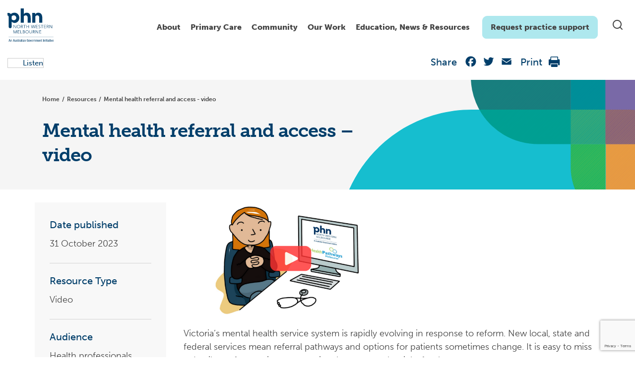

--- FILE ---
content_type: text/html; charset=UTF-8
request_url: https://nwmphn.org.au/resource/mental-health-referral-and-access-video/
body_size: 23335
content:

<!doctype html>
<html lang="en-US">
  <head>
  <meta charset="utf-8">
  <meta http-equiv="x-ua-compatible" content="ie=edge">
  <meta name="viewport" content="width=device-width, initial-scale=1">
  <link rel="stylesheet" href="https://fonts.googleapis.com/css?family=Roboto:300,400,500,700">
  <link rel="apple-touch-icon" sizes="180x180" href="https://nwmphn.org.au/wp-content/themes/nwmphn/dist/images/favicons/apple-touch-icon.png">
  <link rel="icon" type="image/png" sizes="32x32" href="https://nwmphn.org.au/wp-content/themes/nwmphn/dist/images/favicons/favicon-32x32.png">
  <link rel="icon" type="image/png" sizes="16x16" href="https://nwmphn.org.au/wp-content/themes/nwmphn/dist/images/favicons/favicon-16x16.png">
  <link rel="manifest" href="https://nwmphn.org.au/wp-content/themes/nwmphn/dist/images/favicons/site.webmanifest">
  <link rel="mask-icon" href="https://nwmphn.org.au/wp-content/themes/nwmphn/dist/images/favicons/safari-pinned-tab.svg" color="#6055d4">
  <link rel="shortcut icon" href="https://nwmphn.org.au/wp-content/themes/nwmphn/dist/images/favicons/favicon.ico">
  <meta name="msapplication-TileColor" content="#603cba">
  <meta name="msapplication-config" content="https://nwmphn.org.au/wp-content/themes/nwmphn/dist/images/favicons/browserconfig.xml">
  <meta name="theme-color" content="#ffffff">
      <script src="https://nwmphn.org.au/wp-content/themes/nwmphn/assets/scripts/jquery.js"></script>
  <script>
(function() {
// Observe DOM mutations whether the <html> node was changed by Google Translate
if (window.MutationObserver) {
  var mutationObserver = new MutationObserver(function(mutations) {
    mutations.forEach(function (mutation) {
      var oldElementClass = mutation.oldValue;
      var currentElementClass = mutation.target.className;
      if (oldElementClass.indexOf('translated-') === -1 && currentElementClass.indexOf('translated-') > -1) {
        window.dataLayer.push({
          'event' : 'pageTranslated',
          'translationLanguage' : mutation.target.lang || document.getElementsByTagName('html')[0].getAttribute('xml:lang'),
          'translationService' : 'on-page google translate'
        });
      }
  })
})

  var htmlNode = document.querySelector('html');
  mutationObserver.observe(htmlNode, {
    attributes: true,
    attributeOldValue: true,
    attributeFilter: ['class']
  })

}



// Let's also track pageviews when the page is translated directly from translate.google.com or bing.com/translator
// A function that can return individual query parameter (borrowed from https://davidwalsh.name/query-string-javascript)
function getUrlParameter(name) {
  name = name.replace(/[\[]/, '\\[').replace(/[\]]/, '\\]');
  var regex = new RegExp('[\\?&]' + name + '=([^&#]*)');
  var results = regex.exec(location.search);
  return results === null ? '' : decodeURIComponent(results[1].replace(/\+/g, ' '));
};

// Check if the page is being translated directly from translate.google.com (viewed within the iframe)
if (window.location.href.indexOf('translate.googleusercontent.com') > -1 ) {
  window.dataLayer.push({
    'event' : 'pageTranslated',
    'translationLanguage' : getUrlParameter('tl'),
    'translationService' : 'google translate website'
  });
}

// Check if the page is being translated directly from bing.com/translator (viewed within the iframe)
if (window.location.href.indexOf('translatoruser-int.com') > -1 ) {
  window.dataLayer.push({
    'event' : 'pageTranslated',
    'translationLanguage' : getUrlParameter('to'),
    'translationService' : 'bing translator website'
  });
}
})();
</script>

<!-- Hotjar Tracking Code for https://nwmphn.org.au/ -->
  <script>
    (function(h,o,t,j,a,r){
        h.hj=h.hj||function(){(h.hj.q=h.hj.q||[]).push(arguments)};
        h._hjSettings={hjid:1369344,hjsv:6};
        a=o.getElementsByTagName('head')[0];
        r=o.createElement('script');r.async=1;
        r.src=t+h._hjSettings.hjid+j+h._hjSettings.hjsv;
        a.appendChild(r);
    })(window,document,'https://static.hotjar.com/c/hotjar-','.js?sv=');
</script>


  <meta name='robots' content='index, follow, max-image-preview:large, max-snippet:-1, max-video-preview:-1' />
	<style>img:is([sizes="auto" i], [sizes^="auto," i]) { contain-intrinsic-size: 3000px 1500px }</style>
	
	<!-- This site is optimized with the Yoast SEO Premium plugin v25.6 (Yoast SEO v25.6) - https://yoast.com/wordpress/plugins/seo/ -->
	<title>Mental health referral and access - video - North Western Melbourne Primary Health Network</title>
	<link rel="canonical" href="https://nwmphn.org.au/resource/mental-health-referral-and-access-video/" />
	<meta property="og:locale" content="en_US" />
	<meta property="og:type" content="article" />
	<meta property="og:title" content="Mental health referral and access - video" />
	<meta property="og:description" content="Victoria’s mental health service system is rapidly evolving in response to reform. New local, state and federal services mean referral pathways and options for patients sometimes change. It is easy to miss a detail or refer a patient to a service that may not be right for them. You can use our single form to &hellip; Continued" />
	<meta property="og:url" content="https://nwmphn.org.au/resource/mental-health-referral-and-access-video/" />
	<meta property="og:site_name" content="North Western Melbourne Primary Health Network" />
	<meta property="article:publisher" content="https://www.facebook.com/nwmphn" />
	<meta property="og:image" content="https://nwmphn.org.au/wp-content/uploads/2023/10/Cover-image-1200x628-1-1-300x157.png" />
	<meta name="twitter:card" content="summary_large_image" />
	<meta name="twitter:site" content="@NWMelbPHN" />
	<script type="application/ld+json" class="yoast-schema-graph">{"@context":"https://schema.org","@graph":[{"@type":"WebPage","@id":"https://nwmphn.org.au/resource/mental-health-referral-and-access-video/","url":"https://nwmphn.org.au/resource/mental-health-referral-and-access-video/","name":"Mental health referral and access - video - North Western Melbourne Primary Health Network","isPartOf":{"@id":"https://nwmphn.org.au/#website"},"primaryImageOfPage":{"@id":"https://nwmphn.org.au/resource/mental-health-referral-and-access-video/#primaryimage"},"image":{"@id":"https://nwmphn.org.au/resource/mental-health-referral-and-access-video/#primaryimage"},"thumbnailUrl":"https://nwmphn.org.au/wp-content/uploads/2023/10/Cover-image-1200x628-1-1-300x157.png","datePublished":"2023-10-31T04:03:10+00:00","breadcrumb":{"@id":"https://nwmphn.org.au/resource/mental-health-referral-and-access-video/#breadcrumb"},"inLanguage":"en-US","potentialAction":[{"@type":"ReadAction","target":["https://nwmphn.org.au/resource/mental-health-referral-and-access-video/"]}]},{"@type":"ImageObject","inLanguage":"en-US","@id":"https://nwmphn.org.au/resource/mental-health-referral-and-access-video/#primaryimage","url":"https://nwmphn.org.au/wp-content/uploads/2023/10/Cover-image-1200x628-1-1.png","contentUrl":"https://nwmphn.org.au/wp-content/uploads/2023/10/Cover-image-1200x628-1-1.png","width":1200,"height":628,"caption":"mental health referral and access video cover"},{"@type":"BreadcrumbList","@id":"https://nwmphn.org.au/resource/mental-health-referral-and-access-video/#breadcrumb","itemListElement":[{"@type":"ListItem","position":1,"name":"Home","item":"https://nwmphn.org.au/"},{"@type":"ListItem","position":2,"name":"Mental health referral and access &#8211; video"}]},{"@type":"WebSite","@id":"https://nwmphn.org.au/#website","url":"https://nwmphn.org.au/","name":"North Western Melbourne Primary Health Network","description":"North Western Melbourne Primary Health Network","publisher":{"@id":"https://nwmphn.org.au/#organization"},"potentialAction":[{"@type":"SearchAction","target":{"@type":"EntryPoint","urlTemplate":"https://nwmphn.org.au/?s={search_term_string}"},"query-input":{"@type":"PropertyValueSpecification","valueRequired":true,"valueName":"search_term_string"}}],"inLanguage":"en-US"},{"@type":"Organization","@id":"https://nwmphn.org.au/#organization","name":"North Western Melbourne Primary Health Network","url":"https://nwmphn.org.au/","logo":{"@type":"ImageObject","inLanguage":"en-US","@id":"https://nwmphn.org.au/#/schema/logo/image/","url":"https://nwmphn.org.au/wp-content/uploads/2017/04/NWMPHN-logo.png","contentUrl":"https://nwmphn.org.au/wp-content/uploads/2017/04/NWMPHN-logo.png","width":400,"height":294,"caption":"North Western Melbourne Primary Health Network"},"image":{"@id":"https://nwmphn.org.au/#/schema/logo/image/"},"sameAs":["https://www.facebook.com/nwmphn","https://x.com/NWMelbPHN","https://www.linkedin.com/company/nwmphn/","https://www.youtube.com/channel/UChvyeX1t6RIBSXVC68vuIJQ","https://www.instagram.com/nwmphn/"]}]}</script>
	<!-- / Yoast SEO Premium plugin. -->


<link rel='dns-prefetch' href='//static.addtoany.com' />
<link rel='dns-prefetch' href='//cdnjs.cloudflare.com' />
<link rel='dns-prefetch' href='//cdn.jsdelivr.net' />
<link rel='dns-prefetch' href='//www.google.com' />
<link rel='dns-prefetch' href='//www.googletagmanager.com' />
<link rel='dns-prefetch' href='//use.typekit.net' />
<link rel='stylesheet' id='typekit-museo-css' href='https://use.typekit.net/eah1rgi.css' type='text/css' media='all' />
<link rel='stylesheet' id='wp-block-library-css' href='https://nwmphn.org.au/wp-includes/css/dist/block-library/style.min.css?ver=6.8.3' type='text/css' media='all' />
<style id='classic-theme-styles-inline-css' type='text/css'>
/*! This file is auto-generated */
.wp-block-button__link{color:#fff;background-color:#32373c;border-radius:9999px;box-shadow:none;text-decoration:none;padding:calc(.667em + 2px) calc(1.333em + 2px);font-size:1.125em}.wp-block-file__button{background:#32373c;color:#fff;text-decoration:none}
</style>
<style id='safe-svg-svg-icon-style-inline-css' type='text/css'>
.safe-svg-cover{text-align:center}.safe-svg-cover .safe-svg-inside{display:inline-block;max-width:100%}.safe-svg-cover svg{fill:currentColor;height:100%;max-height:100%;max-width:100%;width:100%}

</style>
<style id='global-styles-inline-css' type='text/css'>
:root{--wp--preset--aspect-ratio--square: 1;--wp--preset--aspect-ratio--4-3: 4/3;--wp--preset--aspect-ratio--3-4: 3/4;--wp--preset--aspect-ratio--3-2: 3/2;--wp--preset--aspect-ratio--2-3: 2/3;--wp--preset--aspect-ratio--16-9: 16/9;--wp--preset--aspect-ratio--9-16: 9/16;--wp--preset--color--black: #000000;--wp--preset--color--cyan-bluish-gray: #abb8c3;--wp--preset--color--white: #ffffff;--wp--preset--color--pale-pink: #f78da7;--wp--preset--color--vivid-red: #cf2e2e;--wp--preset--color--luminous-vivid-orange: #ff6900;--wp--preset--color--luminous-vivid-amber: #fcb900;--wp--preset--color--light-green-cyan: #7bdcb5;--wp--preset--color--vivid-green-cyan: #00d084;--wp--preset--color--pale-cyan-blue: #8ed1fc;--wp--preset--color--vivid-cyan-blue: #0693e3;--wp--preset--color--vivid-purple: #9b51e0;--wp--preset--color--nwmphn-white: #ffffff;--wp--preset--color--nwmphn-black: #000000;--wp--preset--color--nwmphn-dark-grey: #444444;--wp--preset--color--nwmphn-grey: #898989;--wp--preset--color--nwmphn-mid-grey: #cccccc;--wp--preset--color--nwmphn-light-grey: #f5f5f5;--wp--preset--color--nwmphn-dark-blue: #003e6a;--wp--preset--color--nwmphn-darker-blue: #003052;--wp--preset--color--nwmphn-light-blue: #16becf;--wp--preset--color--nwmphn-teal: #aee8ee;--wp--preset--color--nwmphn-light-teal: #cdf4f8;--wp--preset--color--nwmphn-30-pc-green: #b2e8d8;--wp--preset--gradient--vivid-cyan-blue-to-vivid-purple: linear-gradient(135deg,rgba(6,147,227,1) 0%,rgb(155,81,224) 100%);--wp--preset--gradient--light-green-cyan-to-vivid-green-cyan: linear-gradient(135deg,rgb(122,220,180) 0%,rgb(0,208,130) 100%);--wp--preset--gradient--luminous-vivid-amber-to-luminous-vivid-orange: linear-gradient(135deg,rgba(252,185,0,1) 0%,rgba(255,105,0,1) 100%);--wp--preset--gradient--luminous-vivid-orange-to-vivid-red: linear-gradient(135deg,rgba(255,105,0,1) 0%,rgb(207,46,46) 100%);--wp--preset--gradient--very-light-gray-to-cyan-bluish-gray: linear-gradient(135deg,rgb(238,238,238) 0%,rgb(169,184,195) 100%);--wp--preset--gradient--cool-to-warm-spectrum: linear-gradient(135deg,rgb(74,234,220) 0%,rgb(151,120,209) 20%,rgb(207,42,186) 40%,rgb(238,44,130) 60%,rgb(251,105,98) 80%,rgb(254,248,76) 100%);--wp--preset--gradient--blush-light-purple: linear-gradient(135deg,rgb(255,206,236) 0%,rgb(152,150,240) 100%);--wp--preset--gradient--blush-bordeaux: linear-gradient(135deg,rgb(254,205,165) 0%,rgb(254,45,45) 50%,rgb(107,0,62) 100%);--wp--preset--gradient--luminous-dusk: linear-gradient(135deg,rgb(255,203,112) 0%,rgb(199,81,192) 50%,rgb(65,88,208) 100%);--wp--preset--gradient--pale-ocean: linear-gradient(135deg,rgb(255,245,203) 0%,rgb(182,227,212) 50%,rgb(51,167,181) 100%);--wp--preset--gradient--electric-grass: linear-gradient(135deg,rgb(202,248,128) 0%,rgb(113,206,126) 100%);--wp--preset--gradient--midnight: linear-gradient(135deg,rgb(2,3,129) 0%,rgb(40,116,252) 100%);--wp--preset--font-size--small: 13px;--wp--preset--font-size--medium: 20px;--wp--preset--font-size--large: 36px;--wp--preset--font-size--x-large: 42px;--wp--preset--spacing--20: 0.44rem;--wp--preset--spacing--30: 0.67rem;--wp--preset--spacing--40: 1rem;--wp--preset--spacing--50: 1.5rem;--wp--preset--spacing--60: 2.25rem;--wp--preset--spacing--70: 3.38rem;--wp--preset--spacing--80: 5.06rem;--wp--preset--shadow--natural: 6px 6px 9px rgba(0, 0, 0, 0.2);--wp--preset--shadow--deep: 12px 12px 50px rgba(0, 0, 0, 0.4);--wp--preset--shadow--sharp: 6px 6px 0px rgba(0, 0, 0, 0.2);--wp--preset--shadow--outlined: 6px 6px 0px -3px rgba(255, 255, 255, 1), 6px 6px rgba(0, 0, 0, 1);--wp--preset--shadow--crisp: 6px 6px 0px rgba(0, 0, 0, 1);}:where(.is-layout-flex){gap: 0.5em;}:where(.is-layout-grid){gap: 0.5em;}body .is-layout-flex{display: flex;}.is-layout-flex{flex-wrap: wrap;align-items: center;}.is-layout-flex > :is(*, div){margin: 0;}body .is-layout-grid{display: grid;}.is-layout-grid > :is(*, div){margin: 0;}:where(.wp-block-columns.is-layout-flex){gap: 2em;}:where(.wp-block-columns.is-layout-grid){gap: 2em;}:where(.wp-block-post-template.is-layout-flex){gap: 1.25em;}:where(.wp-block-post-template.is-layout-grid){gap: 1.25em;}.has-black-color{color: var(--wp--preset--color--black) !important;}.has-cyan-bluish-gray-color{color: var(--wp--preset--color--cyan-bluish-gray) !important;}.has-white-color{color: var(--wp--preset--color--white) !important;}.has-pale-pink-color{color: var(--wp--preset--color--pale-pink) !important;}.has-vivid-red-color{color: var(--wp--preset--color--vivid-red) !important;}.has-luminous-vivid-orange-color{color: var(--wp--preset--color--luminous-vivid-orange) !important;}.has-luminous-vivid-amber-color{color: var(--wp--preset--color--luminous-vivid-amber) !important;}.has-light-green-cyan-color{color: var(--wp--preset--color--light-green-cyan) !important;}.has-vivid-green-cyan-color{color: var(--wp--preset--color--vivid-green-cyan) !important;}.has-pale-cyan-blue-color{color: var(--wp--preset--color--pale-cyan-blue) !important;}.has-vivid-cyan-blue-color{color: var(--wp--preset--color--vivid-cyan-blue) !important;}.has-vivid-purple-color{color: var(--wp--preset--color--vivid-purple) !important;}.has-black-background-color{background-color: var(--wp--preset--color--black) !important;}.has-cyan-bluish-gray-background-color{background-color: var(--wp--preset--color--cyan-bluish-gray) !important;}.has-white-background-color{background-color: var(--wp--preset--color--white) !important;}.has-pale-pink-background-color{background-color: var(--wp--preset--color--pale-pink) !important;}.has-vivid-red-background-color{background-color: var(--wp--preset--color--vivid-red) !important;}.has-luminous-vivid-orange-background-color{background-color: var(--wp--preset--color--luminous-vivid-orange) !important;}.has-luminous-vivid-amber-background-color{background-color: var(--wp--preset--color--luminous-vivid-amber) !important;}.has-light-green-cyan-background-color{background-color: var(--wp--preset--color--light-green-cyan) !important;}.has-vivid-green-cyan-background-color{background-color: var(--wp--preset--color--vivid-green-cyan) !important;}.has-pale-cyan-blue-background-color{background-color: var(--wp--preset--color--pale-cyan-blue) !important;}.has-vivid-cyan-blue-background-color{background-color: var(--wp--preset--color--vivid-cyan-blue) !important;}.has-vivid-purple-background-color{background-color: var(--wp--preset--color--vivid-purple) !important;}.has-black-border-color{border-color: var(--wp--preset--color--black) !important;}.has-cyan-bluish-gray-border-color{border-color: var(--wp--preset--color--cyan-bluish-gray) !important;}.has-white-border-color{border-color: var(--wp--preset--color--white) !important;}.has-pale-pink-border-color{border-color: var(--wp--preset--color--pale-pink) !important;}.has-vivid-red-border-color{border-color: var(--wp--preset--color--vivid-red) !important;}.has-luminous-vivid-orange-border-color{border-color: var(--wp--preset--color--luminous-vivid-orange) !important;}.has-luminous-vivid-amber-border-color{border-color: var(--wp--preset--color--luminous-vivid-amber) !important;}.has-light-green-cyan-border-color{border-color: var(--wp--preset--color--light-green-cyan) !important;}.has-vivid-green-cyan-border-color{border-color: var(--wp--preset--color--vivid-green-cyan) !important;}.has-pale-cyan-blue-border-color{border-color: var(--wp--preset--color--pale-cyan-blue) !important;}.has-vivid-cyan-blue-border-color{border-color: var(--wp--preset--color--vivid-cyan-blue) !important;}.has-vivid-purple-border-color{border-color: var(--wp--preset--color--vivid-purple) !important;}.has-vivid-cyan-blue-to-vivid-purple-gradient-background{background: var(--wp--preset--gradient--vivid-cyan-blue-to-vivid-purple) !important;}.has-light-green-cyan-to-vivid-green-cyan-gradient-background{background: var(--wp--preset--gradient--light-green-cyan-to-vivid-green-cyan) !important;}.has-luminous-vivid-amber-to-luminous-vivid-orange-gradient-background{background: var(--wp--preset--gradient--luminous-vivid-amber-to-luminous-vivid-orange) !important;}.has-luminous-vivid-orange-to-vivid-red-gradient-background{background: var(--wp--preset--gradient--luminous-vivid-orange-to-vivid-red) !important;}.has-very-light-gray-to-cyan-bluish-gray-gradient-background{background: var(--wp--preset--gradient--very-light-gray-to-cyan-bluish-gray) !important;}.has-cool-to-warm-spectrum-gradient-background{background: var(--wp--preset--gradient--cool-to-warm-spectrum) !important;}.has-blush-light-purple-gradient-background{background: var(--wp--preset--gradient--blush-light-purple) !important;}.has-blush-bordeaux-gradient-background{background: var(--wp--preset--gradient--blush-bordeaux) !important;}.has-luminous-dusk-gradient-background{background: var(--wp--preset--gradient--luminous-dusk) !important;}.has-pale-ocean-gradient-background{background: var(--wp--preset--gradient--pale-ocean) !important;}.has-electric-grass-gradient-background{background: var(--wp--preset--gradient--electric-grass) !important;}.has-midnight-gradient-background{background: var(--wp--preset--gradient--midnight) !important;}.has-small-font-size{font-size: var(--wp--preset--font-size--small) !important;}.has-medium-font-size{font-size: var(--wp--preset--font-size--medium) !important;}.has-large-font-size{font-size: var(--wp--preset--font-size--large) !important;}.has-x-large-font-size{font-size: var(--wp--preset--font-size--x-large) !important;}
:where(.wp-block-post-template.is-layout-flex){gap: 1.25em;}:where(.wp-block-post-template.is-layout-grid){gap: 1.25em;}
:where(.wp-block-columns.is-layout-flex){gap: 2em;}:where(.wp-block-columns.is-layout-grid){gap: 2em;}
:root :where(.wp-block-pullquote){font-size: 1.5em;line-height: 1.6;}
</style>
<link rel='stylesheet' id='gravity-forms-tooltip-public-css' href='https://nwmphn.org.au/wp-content/plugins/tooltip-for-gravity-forms/public/css/gravity-forms-tooltip-public.css?ver=3.0.2' type='text/css' media='all' />
<link rel='stylesheet' id='sage/css-css' href='https://nwmphn.org.au/wp-content/themes/nwmphn/dist/main.css?ver=v6972ec221b021' type='text/css' media='all' />
<link rel='stylesheet' id='mega-menu-style-css' href='https://nwmphn.org.au/wp-content/themes/nwmphn/mega-menu/mega-menu.css?ver=1739424751' type='text/css' media='all' />
<link rel='stylesheet' id='searchwp-forms-css' href='https://nwmphn.org.au/wp-content/plugins/searchwp/assets/css/frontend/search-forms.min.css?ver=4.5.1' type='text/css' media='all' />
<link rel='stylesheet' id='addtoany-css' href='https://nwmphn.org.au/wp-content/plugins/add-to-any/addtoany.min.css?ver=1.16' type='text/css' media='all' />
<script type="text/javascript" id="addtoany-core-js-before">
/* <![CDATA[ */
window.a2a_config=window.a2a_config||{};a2a_config.callbacks=[];a2a_config.overlays=[];a2a_config.templates={};
a2a_config.icon_color="transparent";
/* ]]> */
</script>
<script type="text/javascript" defer src="https://static.addtoany.com/menu/page.js" id="addtoany-core-js"></script>
<script type="text/javascript" src="https://nwmphn.org.au/wp-includes/js/jquery/jquery.min.js?ver=3.7.1" id="jquery-core-js"></script>
<script type="text/javascript" src="https://nwmphn.org.au/wp-includes/js/jquery/jquery-migrate.min.js?ver=3.4.1" id="jquery-migrate-js"></script>
<script type="text/javascript" defer src="https://nwmphn.org.au/wp-content/plugins/add-to-any/addtoany.min.js?ver=1.1" id="addtoany-jquery-js"></script>
<script type="text/javascript" src="https://nwmphn.org.au/wp-content/plugins/tooltip-for-gravity-forms/public/js/popper.min.js" id="popper-js-for-tippy-js"></script>
<script type="text/javascript" src="//cdnjs.cloudflare.com/polyfill/v3/polyfill.min.js?features=Array.prototype.find,Promise,Object.assign" id="tippy-polyfill-js"></script>
<script type="text/javascript" src="https://nwmphn.org.au/wp-content/plugins/tooltip-for-gravity-forms/public/js/tippy.min.js" id="tippy-js"></script>
<script type="text/javascript" src="https://nwmphn.org.au/wp-content/plugins/tooltip-for-gravity-forms/public/js/gravity-forms-tooltip-public.js?ver=3.0.2" id="gravity-forms-tooltip-public-js"></script>

<!-- Google tag (gtag.js) snippet added by Site Kit -->
<!-- Google Analytics snippet added by Site Kit -->
<script type="text/javascript" src="https://www.googletagmanager.com/gtag/js?id=GT-TNFN4TN" id="google_gtagjs-js" async></script>
<script type="text/javascript" id="google_gtagjs-js-after">
/* <![CDATA[ */
window.dataLayer = window.dataLayer || [];function gtag(){dataLayer.push(arguments);}
gtag("set","linker",{"domains":["nwmphn.org.au"]});
gtag("js", new Date());
gtag("set", "developer_id.dZTNiMT", true);
gtag("config", "GT-TNFN4TN");
/* ]]> */
</script>
<meta name="generator" content="WordPress 6.8.3" />
<link rel='shortlink' href='https://nwmphn.org.au/?p=39511' />
<script type="text/javascript" src="https://cdn-na.readspeaker.com/script/13015/webReader/webReader.js?pids=wr&ver=2.5.3" id="rs_req_Init"></script>
<meta name="generator" content="Site Kit by Google 1.170.0" /><link rel="icon" href="https://nwmphn.org.au/wp-content/uploads/2020/06/cropped-nwmphn-favicon-1-32x32.png" sizes="32x32" />
<link rel="icon" href="https://nwmphn.org.au/wp-content/uploads/2020/06/cropped-nwmphn-favicon-1-192x192.png" sizes="192x192" />
<link rel="apple-touch-icon" href="https://nwmphn.org.au/wp-content/uploads/2020/06/cropped-nwmphn-favicon-1-180x180.png" />
<meta name="msapplication-TileImage" content="https://nwmphn.org.au/wp-content/uploads/2020/06/cropped-nwmphn-favicon-1-270x270.png" />


    
  
</head>  <body class="wp-singular resource-template-default single single-resource postid-39511 wp-theme-nwmphn mental-health-referral-and-access-video" data-url="https://nwmphn.org.au">
  
    <!--[if IE]>
      <div class="alert alert-warning">
        You are using an <strong>outdated</strong> browser. Please <a href="http://browsehappy.com/">upgrade your browser</a> to improve your experience.      </div>
    <![endif]-->
    <header class="site-header site-header--overlay">
        <div class="container">
        <div class="row desktopbar">
            <div class="col-md-12">
                <div class="site-header__inner">
                    <a class="site-header__logo" href="https://nwmphn.org.au/">
                        <img class="" src="https://nwmphn.org.au/wp-content/themes/nwmphn/assets/images/demo/logo-new.svg" alt="Wpplugincheck - We review Wordpress plugins">
                    </a>
                    <a class="skip-nav" href="#content" tabindex="2">Skip to Navigation</a>
                    <div class="blocks">
                        <nav class="site-header__menu d-none d-md-block" role="navigation" tabindex="1">
                        <div id="plural-mega-menu">
                            <div class="menu-header-menu-container"><ul id="menu-header-menu" class="menu"><li class="menu-item-4108 menu-item menu-item-type-custom menu-item-object-custom menu-item-has-children"><a href="#">About</a>
<div class="sub-menu level-0">

<ul>
	<li class="menu-item-40317 menu-item menu-item-type-post_type menu-item-object-page menu-item-has-children"><a href="https://nwmphn.org.au/about-nwmphn/">About us</a>
	<div class="sub-menu level-1 sub-menu-wrap">

	<ul>
		<li class="menu-item-4223 menu-item menu-item-type-post_type menu-item-object-page"><a href="https://nwmphn.org.au/about/careers/">Careers</a></li>
		<li class="menu-item-30563 menu-item menu-item-type-post_type menu-item-object-page"><a href="https://nwmphn.org.au/our-work/commissioning/">Commissioning</a></li>
		<li class="menu-item-4324 menu-item menu-item-type-post_type menu-item-object-page"><a href="https://nwmphn.org.au/about/contact-us/">Contact us</a></li>
		<li class="menu-item-4218 menu-item menu-item-type-post_type menu-item-object-page"><a href="https://nwmphn.org.au/about-nwmphn/governance-and-leadership/">Governance and Leadership</a></li>
		<li class="menu-item-4221 menu-item menu-item-type-post_type menu-item-object-page"><a href="https://nwmphn.org.au/about-nwmphn/key-documents/">Key documents</a></li>
		<li class="menu-item-4215 menu-item menu-item-type-post_type menu-item-object-page"><a href="https://nwmphn.org.au/about/our-community/">Our region</a></li>
		<li class="menu-item-33226 menu-item menu-item-type-post_type menu-item-object-page"><a href="https://nwmphn.org.au/about-nwmphn/contribute-to-nwmphn-primary-care-voices/">Primary Care Voices</a></li>
		<li class="menu-item-4423 menu-item menu-item-type-post_type menu-item-object-page"><a href="https://nwmphn.org.au/about-nwmphn/reconciliation-action-plan/">Reconciliation Action Plan</a></li>
	</ul>
	</div>
</li>
	<li class="menu-item-4210 menu-item menu-item-type-post_type menu-item-object-page menu-item-has-children"><a href="https://nwmphn.org.au/about/partnerships-collaborations/">Partnerships &#038; collaborations</a>
	<div class="sub-menu level-1 sub-menu-wrap">

	<ul>
		<li class="menu-item-4211 menu-item menu-item-type-post_type menu-item-object-page"><a href="https://nwmphn.org.au/about/partnerships-collaborations/partnerships/">Partnerships</a></li>
		<li class="menu-item-4212 menu-item menu-item-type-post_type menu-item-object-page"><a href="https://nwmphn.org.au/about/partnerships-collaborations/pharmacotherapynetork/">Pharmacotherapy Network</a></li>
		<li class="menu-item-21656 menu-item menu-item-type-post_type menu-item-object-page"><a href="https://nwmphn.org.au/about/partnerships-collaborations/regional-partnerships/">Regional partnerships</a></li>
	</ul>
	</div>
</li>
	<li class="menu-item-6086 menu-item menu-item-type-post_type menu-item-object-page menu-item-has-children"><a href="https://nwmphn.org.au/about/primary-health-care/">Primary health care</a>
	<div class="sub-menu level-1 sub-menu-wrap">

	<ul>
		<li class="menu-item-6097 menu-item menu-item-type-post_type menu-item-object-page"><a href="https://nwmphn.org.au/about/primary-health-care/the-person-centred-medical-home/">Person-centred medical care</a></li>
	</ul>
	</div>
</li>
</ul>
<div class="menu-widget">
<div class="wp-block-media-text is-stacked-on-mobile is-vertically-aligned-center"><figure class="wp-block-media-text__media"><a href="https://nwmphn.org.au/about-nwmphn/governance-and-leadership/"><img fetchpriority="high" decoding="async" width="1024" height="536" src="https://nwmphn.org.au/wp-content/uploads/2025/03/leadership-governance-main-nav-1024x536.jpg" alt="" class="wp-image-42890 size-full" srcset="https://nwmphn.org.au/wp-content/uploads/2025/03/leadership-governance-main-nav-1024x536.jpg 1024w, https://nwmphn.org.au/wp-content/uploads/2025/03/leadership-governance-main-nav-300x157.jpg 300w, https://nwmphn.org.au/wp-content/uploads/2025/03/leadership-governance-main-nav-768x402.jpg 768w, https://nwmphn.org.au/wp-content/uploads/2025/03/leadership-governance-main-nav.jpg 1200w" sizes="(max-width: 1024px) 100vw, 1024px" /></a></figure><div class="wp-block-media-text__content">
<p class="has-medium-font-size"><strong>Governance and Leadership</strong></p>



<p><a href="https://nwmphn.org.au/about-nwmphn/governance-and-leadership/">Click here</a></p>
</div></div>

<div class="wp-block-media-text is-stacked-on-mobile is-vertically-aligned-center"><figure class="wp-block-media-text__media"><a href="https://nwmphn.org.au/about-nwmphn/contribute-to-nwmphn-primary-care-voices/"><img decoding="async" width="1024" height="536" src="https://nwmphn.org.au/wp-content/uploads/2025/02/doctors-gp-discussion-1200x628-1-1024x536.jpg" alt="" class="wp-image-42645 size-full" srcset="https://nwmphn.org.au/wp-content/uploads/2025/02/doctors-gp-discussion-1200x628-1-1024x536.jpg 1024w, https://nwmphn.org.au/wp-content/uploads/2025/02/doctors-gp-discussion-1200x628-1-300x157.jpg 300w, https://nwmphn.org.au/wp-content/uploads/2025/02/doctors-gp-discussion-1200x628-1-768x402.jpg 768w, https://nwmphn.org.au/wp-content/uploads/2025/02/doctors-gp-discussion-1200x628-1.jpg 1200w" sizes="(max-width: 1024px) 100vw, 1024px" /></a></figure><div class="wp-block-media-text__content">
<p class="has-medium-font-size"><strong>Primary Care Voices</strong></p>



<p><a href="https://nwmphn.org.au/about-nwmphn/contribute-to-nwmphn-primary-care-voices/" data-type="link" data-id="https://nwmphn.org.au/about-nwmphn/contribute-to-nwmphn-primary-care-voices/">Join now</a></p>
</div></div>
</div></div>
</li>
<li class="menu-item-4105 menu-item menu-item-type-custom menu-item-object-custom menu-item-has-children"><a href="https://nwmphn.org.au/for-primary-care/">Primary Care</a>
<div class="sub-menu level-0">

<ul>
	<li class="menu-item-43988 menu-item menu-item-type-post_type menu-item-object-page"><a href="https://nwmphn.org.au/for-primary-care/allied-health/">Allied health professionals</a></li>
	<li class="menu-item-5083 menu-item menu-item-type-post_type menu-item-object-page menu-item-has-children"><a href="https://nwmphn.org.au/for-primary-care/clinical-support/">Clinical support</a>
	<div class="sub-menu level-1 sub-menu-wrap">

	<ul>
		<li class="menu-item-37118 menu-item menu-item-type-post_type menu-item-object-page"><a href="https://nwmphn.org.au/for-primary-care/clinical-support/advance-care-planning/">Advance care planning</a></li>
		<li class="menu-item-38312 menu-item menu-item-type-post_type menu-item-object-page"><a href="https://nwmphn.org.au/for-primary-care/clinical-support/after-hours-health-care-toolkit-for-residential-aged-care-homes/">After-hours toolkit for aged care</a></li>
		<li class="menu-item-38585 menu-item menu-item-type-post_type menu-item-object-page"><a href="https://nwmphn.org.au/for-primary-care/clinical-support/cancer-screening/">Cancer screening</a></li>
		<li class="menu-item-38111 menu-item menu-item-type-post_type menu-item-object-page"><a href="https://nwmphn.org.au/for-primary-care/clinical-support/childhood-asthma-management/">Childhood asthma management</a></li>
		<li class="menu-item-23888 menu-item menu-item-type-post_type menu-item-object-page"><a href="https://nwmphn.org.au/for-primary-care/clinical-support/covid-19-vaccines/">COVID-19 vaccines</a></li>
		<li class="menu-item-41905 menu-item menu-item-type-post_type menu-item-object-page"><a href="https://nwmphn.org.au/for-primary-care/clinical-support/covid-19-treatment/">COVID-19 treatment</a></li>
		<li class="menu-item-37554 menu-item menu-item-type-post_type menu-item-object-page"><a href="https://nwmphn.org.au/for-primary-care/clinical-support/dementia-support-for-clinicians/">Dementia support</a></li>
		<li class="menu-item-42443 menu-item menu-item-type-post_type menu-item-object-page"><a href="https://nwmphn.org.au/for-primary-care/clinical-support/eating-disorders/">Eating disorders</a></li>
		<li class="menu-item-39138 menu-item menu-item-type-post_type menu-item-object-page"><a href="https://nwmphn.org.au/our-work/children-and-families/family-violence/">Family violence</a></li>
		<li class="menu-item-38345 menu-item menu-item-type-post_type menu-item-object-page"><a href="https://nwmphn.org.au/for-primary-care/clinical-support/gp-liaison-with-hospitals/">GP liaison with hospitals</a></li>
		<li class="menu-item-22426 menu-item menu-item-type-post_type menu-item-object-page"><a href="https://nwmphn.org.au/for-primary-care/clinical-support/healthpathways/">HealthPathways</a></li>
		<li class="menu-item-5259 menu-item menu-item-type-post_type menu-item-object-page"><a href="https://nwmphn.org.au/for-primary-care/clinical-support/immunisation/">Immunisation</a></li>
		<li class="menu-item-40662 menu-item menu-item-type-post_type menu-item-object-page"><a href="https://nwmphn.org.au/for-primary-care/clinical-support/influenza/">Influenza</a></li>
		<li class="menu-item-5056 menu-item menu-item-type-post_type menu-item-object-page"><a href="https://nwmphn.org.au/for-primary-care/clinical-support/lgbtiq-support/">LGBTIQ+ support</a></li>
		<li class="menu-item-38692 menu-item menu-item-type-post_type menu-item-object-page"><a href="https://nwmphn.org.au/our-work/mental-health/mental-health-referral-and-access/">Mental health referral and access</a></li>
		<li class="menu-item-37119 menu-item menu-item-type-post_type menu-item-object-page"><a href="https://nwmphn.org.au/for-primary-care/clinical-support/palliative-care/">Palliative care</a></li>
		<li class="menu-item-5267 menu-item menu-item-type-post_type menu-item-object-page"><a href="https://nwmphn.org.au/for-primary-care/clinical-support/quality-use-of-medicines/">Quality use of medicines</a></li>
		<li class="menu-item-39238 menu-item menu-item-type-post_type menu-item-object-page"><a href="https://nwmphn.org.au/for-primary-care/clinical-support/voluntary-assisted-dying/">Voluntary assisted dying</a></li>
	</ul>
	</div>
</li>
	<li class="menu-item-19012 menu-item menu-item-type-post_type menu-item-object-page menu-item-has-children"><a href="https://nwmphn.org.au/for-primary-care/digital-health/">Digital health</a>
	<div class="sub-menu level-1 sub-menu-wrap">

	<ul>
		<li class="menu-item-19025 menu-item menu-item-type-post_type menu-item-object-page"><a href="https://nwmphn.org.au/for-primary-care/digital-health/electronic-prescribing/">Electronic prescribing</a></li>
		<li class="menu-item-33447 menu-item menu-item-type-post_type menu-item-object-page"><a href="https://nwmphn.org.au/for-primary-care/digital-health/epathology/">ePathology</a></li>
		<li class="menu-item-21650 menu-item menu-item-type-post_type menu-item-object-page"><a href="https://nwmphn.org.au/for-primary-care/digital-health/my-health-record/">My Health Record</a></li>
		<li class="menu-item-36203 menu-item menu-item-type-post_type menu-item-object-page"><a href="https://nwmphn.org.au/for-primary-care/digital-health/provider-connect-australia/">Provider Connect Australia</a></li>
		<li class="menu-item-19022 menu-item menu-item-type-post_type menu-item-object-page"><a href="https://nwmphn.org.au/for-primary-care/digital-health/safescript/">SafeScript</a></li>
		<li class="menu-item-19028 menu-item menu-item-type-post_type menu-item-object-page"><a href="https://nwmphn.org.au/for-primary-care/digital-health/secure-messaging/">Secure messaging</a></li>
	</ul>
	</div>
</li>
	<li class="menu-item-41917 menu-item menu-item-type-post_type menu-item-object-page menu-item-has-children"><a href="https://nwmphn.org.au/for-primary-care/primary-care-reform/">Primary care reform</a>
	<div class="sub-menu level-1 sub-menu-wrap">

	<ul>
		<li class="menu-item-44519 menu-item menu-item-type-post_type menu-item-object-page"><a href="https://nwmphn.org.au/for-primary-care/primary-care-reform/bulk-billing-practice-incentive-program/">Bulk Billing Incentives and the Bulk Billing Practice Incentive Program</a></li>
		<li class="menu-item-43833 menu-item menu-item-type-post_type menu-item-object-page"><a href="https://nwmphn.org.au/for-primary-care/primary-care-reform/chronic-conditions-management/">Chronic conditions management</a></li>
		<li class="menu-item-39080 menu-item menu-item-type-post_type menu-item-object-page"><a href="https://nwmphn.org.au/for-primary-care/primary-care-reform/mymedicare/">MyMedicare</a></li>
		<li class="menu-item-41918 menu-item menu-item-type-post_type menu-item-object-page"><a href="https://nwmphn.org.au/for-primary-care/primary-care-reform/general-practice-in-aged-care-incentive/">General Practice in Aged Care Incentive</a></li>
		<li class="menu-item-35783 menu-item menu-item-type-custom menu-item-object-custom"><a href="https://nwmphn.org.au/our-work/mental-health/initial-assessment-and-referral-decision-support-tool/">Initial Assessment and Referral Decision Support Tool</a></li>
		<li class="menu-item-41920 menu-item menu-item-type-post_type menu-item-object-page"><a href="https://nwmphn.org.au/for-primary-care/primary-care-reform/statewide-specialist-clinic-referral-criteria/">Statewide Specialist Clinic Referral Criteria</a></li>
		<li class="menu-item-41921 menu-item menu-item-type-post_type menu-item-object-page"><a href="https://nwmphn.org.au/for-primary-care/primary-care-reform/urgent-care-clinics/">Urgent Care Clinics</a></li>
	</ul>
	</div>
</li>
	<li class="menu-item-5157 menu-item menu-item-type-post_type menu-item-object-page menu-item-has-children"><a href="https://nwmphn.org.au/for-primary-care/quality-improvement/">Quality improvement (QI)</a>
	<div class="sub-menu level-1 sub-menu-wrap">

	<ul>
		<li class="menu-item-18999 menu-item menu-item-type-post_type menu-item-object-page"><a href="https://nwmphn.org.au/for-primary-care/quality-improvement/data-sharing-governance/">Data sharing &#038; governance</a></li>
		<li class="menu-item-43414 menu-item menu-item-type-post_type menu-item-object-page"><a href="https://nwmphn.org.au/for-primary-care/quality-improvement/polar-data-tool/">POLAR data tool for general practices</a></li>
		<li class="menu-item-44633 menu-item menu-item-type-post_type menu-item-object-page"><a href="https://nwmphn.org.au/for-primary-care/quality-improvement/practice-catalyst/">Practice Catalyst</a></li>
		<li class="menu-item-19000 menu-item menu-item-type-post_type menu-item-object-page"><a href="https://nwmphn.org.au/for-primary-care/quality-improvement/practice-incentives-program/">Practice Incentives Program</a></li>
		<li class="menu-item-21165 menu-item menu-item-type-post_type menu-item-object-page"><a href="https://nwmphn.org.au/for-primary-care/quality-improvement/quality-improvement-reports/">QI reports</a></li>
		<li class="menu-item-41440 menu-item menu-item-type-post_type menu-item-object-page"><a href="https://nwmphn.org.au/for-primary-care/quality-improvement/qi-spotlights/">QI spotlights</a></li>
		<li class="menu-item-28031 menu-item menu-item-type-post_type menu-item-object-page"><a href="https://nwmphn.org.au/for-primary-care/quality-improvement/tips-for-qi-success/">Tips for QI success</a></li>
	</ul>
	</div>
</li>
	<li class="menu-item-18980 menu-item menu-item-type-post_type menu-item-object-page menu-item-has-children"><a href="https://nwmphn.org.au/for-primary-care/running-the-practice/">Running the practice</a>
	<div class="sub-menu level-1 sub-menu-wrap">

	<ul>
		<li class="menu-item-19681 menu-item menu-item-type-post_type menu-item-object-page"><a href="https://nwmphn.org.au/for-primary-care/practice-accreditation/">Accreditation</a></li>
		<li class="menu-item-43462 menu-item menu-item-type-post_type menu-item-object-page"><a href="https://nwmphn.org.au/for-primary-care/running-the-practice/emergency-management-and-disaster-preparedness/">Emergency management and disaster preparedness</a></li>
		<li class="menu-item-42028 menu-item menu-item-type-post_type menu-item-object-page"><a href="https://nwmphn.org.au/for-primary-care/running-the-practice/emerging-business-trends-in-primary-care-education-series/">Emerging business trends</a></li>
		<li class="menu-item-34629 menu-item menu-item-type-post_type menu-item-object-page"><a href="https://nwmphn.org.au/for-primary-care/running-the-practice/nurses-new-to-general-practice/">Nurses new to general practice</a></li>
		<li class="menu-item-18992 menu-item menu-item-type-post_type menu-item-object-page"><a href="https://nwmphn.org.au/practice-vacancies/">Practice vacancies</a></li>
		<li class="menu-item-39081 menu-item menu-item-type-post_type menu-item-object-page"><a href="https://nwmphn.org.au/for-primary-care/running-the-practice/resources-for-general-practice-management/">General practice management</a></li>
		<li class="menu-item-17733 menu-item menu-item-type-post_type menu-item-object-page"><a href="https://nwmphn.org.au/for-primary-care/running-the-practice/self-care/">Self care</a></li>
		<li class="menu-item-18993 menu-item menu-item-type-post_type menu-item-object-page"><a href="https://nwmphn.org.au/submit-practice-vacancy/">Submit a practice vacancy</a></li>
		<li class="menu-item-18981 menu-item menu-item-type-post_type menu-item-object-page"><a href="https://nwmphn.org.au/for-primary-care/running-the-practice/the-primary-care-workforce/">The primary care workforce</a></li>
	</ul>
	</div>
</li>
</ul>
<div class="menu-widget">
<div class="wp-block-media-text is-stacked-on-mobile is-vertically-aligned-center"><figure class="wp-block-media-text__media"><a href="https://nwmphn.org.au/for-primary-care/primary-care-reform/urgent-care-clinics/"><img decoding="async" width="600" height="314" src="https://nwmphn.org.au/wp-content/uploads/2025/02/urgent-care-clinic-main-nav.png" alt="" class="wp-image-42672 size-full" srcset="https://nwmphn.org.au/wp-content/uploads/2025/02/urgent-care-clinic-main-nav.png 600w, https://nwmphn.org.au/wp-content/uploads/2025/02/urgent-care-clinic-main-nav-300x157.png 300w" sizes="(max-width: 600px) 100vw, 600px" /></a></figure><div class="wp-block-media-text__content">
<p class="has-medium-font-size"><strong>Urgent Care Clinics</strong></p>



<p><a href="https://nwmphn.org.au/for-primary-care/primary-care-reform/urgent-care-clinics/" data-type="link" data-id="https://nwmphn.org.au/for-primary-care/primary-care-reform/urgent-care-clinics/">Find out more</a></p>
</div></div>

<div class="wp-block-media-text is-stacked-on-mobile"><figure class="wp-block-media-text__media"><a href="https://melbourne.communityhealthpathways.org/"><img decoding="async" width="1024" height="536" src="https://nwmphn.org.au/wp-content/uploads/2024/07/safescript-doctor-gp-computer-1200x628-1-1024x536.png" alt="" class="wp-image-41374 size-full" srcset="https://nwmphn.org.au/wp-content/uploads/2024/07/safescript-doctor-gp-computer-1200x628-1-1024x536.png 1024w, https://nwmphn.org.au/wp-content/uploads/2024/07/safescript-doctor-gp-computer-1200x628-1-300x157.png 300w, https://nwmphn.org.au/wp-content/uploads/2024/07/safescript-doctor-gp-computer-1200x628-1-768x402.png 768w, https://nwmphn.org.au/wp-content/uploads/2024/07/safescript-doctor-gp-computer-1200x628-1-880x461.png 880w, https://nwmphn.org.au/wp-content/uploads/2024/07/safescript-doctor-gp-computer-1200x628-1.png 1200w" sizes="(max-width: 1024px) 100vw, 1024px" /></a></figure><div class="wp-block-media-text__content">
<p class="has-medium-font-size"><strong>HealthPathways Melbourne</strong></p>



<p><a href="https://melbourne.communityhealthpathways.org/" data-type="link" data-id="https://melbourne.communityhealthpathways.org/">Join now</a></p>
</div></div>
</div></div>
</li>
<li class="menu-item-5713 menu-item menu-item-type-post_type menu-item-object-page menu-item-has-children"><a href="https://nwmphn.org.au/for-community/">Community</a>
<div class="sub-menu level-0">

<ul>
	<li class="menu-item-35335 menu-item menu-item-type-post_type menu-item-object-page menu-item-has-children"><a href="https://nwmphn.org.au/for-community/campaigns/">Campaigns</a>
	<div class="sub-menu level-1 sub-menu-wrap">

	<ul>
		<li class="menu-item-6031 menu-item menu-item-type-post_type menu-item-object-page"><a href="https://nwmphn.org.au/for-community/campaigns/after-hours-care-is-always-there/">After hours care is always there</a></li>
		<li class="menu-item-29773 menu-item menu-item-type-post_type menu-item-object-page"><a href="https://nwmphn.org.au/qrartbomb/">Art bombing for mental health</a></li>
		<li class="menu-item-6034 menu-item menu-item-type-post_type menu-item-object-page"><a href="https://nwmphn.org.au/for-community/campaigns/careinmind-digital-resources/">CAREinMIND™ digital resources</a></li>
		<li class="menu-item-33509 menu-item menu-item-type-post_type menu-item-object-page"><a href="https://nwmphn.org.au/for-community/campaigns/cut-the-silence/">Cut The Silence</a></li>
		<li class="menu-item-26536 menu-item menu-item-type-post_type menu-item-object-page"><a href="https://nwmphn.org.au/for-community/goodbye-covid/">Goodbye COVID videos</a></li>
		<li class="menu-item-23975 menu-item menu-item-type-post_type menu-item-object-page"><a href="https://nwmphn.org.au/for-community/campaigns/speakingupspeaksvolumes/">Speaking Up Speaks Volumes</a></li>
	</ul>
	</div>
</li>
	<li class="menu-item-6051 menu-item menu-item-type-post_type menu-item-object-page menu-item-has-children"><a href="https://nwmphn.org.au/for-community/local-health-services/">Local health services</a>
	<div class="sub-menu level-1 sub-menu-wrap">

	<ul>
		<li class="menu-item-37555 menu-item menu-item-type-post_type menu-item-object-page"><a href="https://nwmphn.org.au/for-community/local-health-services/dementia-directory/">Dementia directory</a></li>
		<li class="menu-item-6062 menu-item menu-item-type-post_type menu-item-object-page"><a href="https://nwmphn.org.au/for-community/local-health-services/find-a-health-service/">Find a health service</a></li>
		<li class="menu-item-6066 menu-item menu-item-type-post_type menu-item-object-page"><a href="https://nwmphn.org.au/for-community/local-health-services/my-mental-health/">My mental health</a></li>
		<li class="menu-item-39481 menu-item menu-item-type-post_type menu-item-object-page"><a href="https://nwmphn.org.au/for-community/local-health-services/where-to-go-for-urgent-care/">Where to go for urgent care</a></li>
	</ul>
	</div>
</li>
	<li class="menu-item-5749 menu-item menu-item-type-post_type menu-item-object-page menu-item-has-children"><a href="https://nwmphn.org.au/for-community/get-involved/">Get involved</a>
	<div class="sub-menu level-1 sub-menu-wrap">

	<ul>
		<li class="menu-item-34886 menu-item menu-item-type-post_type menu-item-object-page"><a href="https://nwmphn.org.au/for-community/get-involved/people-bank/">People Bank</a></li>
		<li class="menu-item-23564 menu-item menu-item-type-post_type menu-item-object-page"><a href="https://nwmphn.org.au/for-community/get-involved/community-newsletter/">My Health My Voice</a></li>
		<li class="menu-item-21629 menu-item menu-item-type-post_type menu-item-object-page"><a href="https://nwmphn.org.au/you-said/">You Said…™ information for consumers</a></li>
		<li class="menu-item-40285 menu-item menu-item-type-post_type menu-item-object-page"><a href="https://nwmphn.org.au/community-participation-plan/">Community Participation Plan 2024-26</a></li>
	</ul>
	</div>
</li>
</ul>
<div class="menu-widget">
<div class="wp-block-media-text is-stacked-on-mobile"><figure class="wp-block-media-text__media"><a href="https://nwmphn.org.au/for-community/local-health-services/my-mental-health/"><img decoding="async" width="600" height="314" src="https://nwmphn.org.au/wp-content/uploads/2025/02/my-mental-health-main-nav.png" alt="" class="wp-image-42668 size-full" srcset="https://nwmphn.org.au/wp-content/uploads/2025/02/my-mental-health-main-nav.png 600w, https://nwmphn.org.au/wp-content/uploads/2025/02/my-mental-health-main-nav-300x157.png 300w" sizes="(max-width: 600px) 100vw, 600px" /></a></figure><div class="wp-block-media-text__content">
<p class="has-medium-font-size"><strong>My mental health</strong></p>



<p><a href="https://nwmphn.org.au/for-community/local-health-services/my-mental-health/" data-type="link" data-id="https://nwmphn.org.au/for-community/local-health-services/my-mental-health/">Find local support</a></p>
</div></div>

<div class="wp-block-media-text is-stacked-on-mobile"><figure class="wp-block-media-text__media"><a href="https://nwmphn.org.au/for-community/local-health-services/where-to-go-for-urgent-care/"><img decoding="async" width="600" height="314" src="https://nwmphn.org.au/wp-content/uploads/2025/02/urgent-care-main-nav.jpg" alt="" class="wp-image-42689 size-full" srcset="https://nwmphn.org.au/wp-content/uploads/2025/02/urgent-care-main-nav.jpg 600w, https://nwmphn.org.au/wp-content/uploads/2025/02/urgent-care-main-nav-300x157.jpg 300w" sizes="(max-width: 600px) 100vw, 600px" /></a></figure><div class="wp-block-media-text__content">
<p class="has-medium-font-size"><strong>Where to go for urgent care</strong></p>



<p><a href="https://nwmphn.org.au/for-community/local-health-services/where-to-go-for-urgent-care/" data-type="link" data-id="https://nwmphn.org.au/for-community/local-health-services/where-to-go-for-urgent-care/">See options here</a></p>
</div></div>
</div></div>
</li>
<li class="menu-item-36573 menu-item menu-item-type-post_type menu-item-object-page menu-item-has-children"><a href="https://nwmphn.org.au/our-work/">Our Work</a>
<div class="sub-menu level-0">

<ul>
	<li class="menu-item-5923 menu-item menu-item-type-post_type menu-item-object-page menu-item-has-children"><a href="https://nwmphn.org.au/our-work/commissioning/">Commissioning</a>
	<div class="sub-menu level-1 sub-menu-wrap">

	<ul>
		<li class="menu-item-24141 menu-item menu-item-type-post_type menu-item-object-page"><a href="https://nwmphn.org.au/about/careers/">Careers</a></li>
		<li class="menu-item-4206 menu-item menu-item-type-post_type menu-item-object-page"><a href="https://nwmphn.org.au/our-work/commissioning/commissioned-activities/">Commissioned activities</a></li>
		<li class="menu-item-4208 menu-item menu-item-type-post_type menu-item-object-page"><a href="https://nwmphn.org.au/our-work/commissioning/current-tenders-and-eois/">Current tenders and EOI</a></li>
		<li class="menu-item-4209 menu-item menu-item-type-post_type menu-item-object-page"><a href="https://nwmphn.org.au/our-work/commissioning/health-priorities/">Health priorities</a></li>
		<li class="menu-item-33634 menu-item menu-item-type-custom menu-item-object-custom"><a href="https://nwmphn.org.au/about/our-community/health-needs-assessment/">Health Needs Assessment 2022–25</a></li>
		<li class="menu-item-21631 menu-item menu-item-type-post_type menu-item-object-page"><a href="https://nwmphn.org.au/our-work/commissioning/">How we commission</a></li>
	</ul>
	</div>
</li>
	<li class="menu-item-4627 menu-item menu-item-type-post_type menu-item-object-page menu-item-has-children"><a href="https://nwmphn.org.au/our-work/aboriginal-and-torres-strait-islander-health/">Aboriginal and Torres Strait Islander health</a>
	<div class="sub-menu level-1 sub-menu-wrap">

	<ul>
		<li class="menu-item-5931 menu-item menu-item-type-post_type menu-item-object-page"><a href="https://nwmphn.org.au/our-work/aboriginal-and-torres-strait-islander-health/aboriginal-health/">Aboriginal and Torres Strait Islander health</a></li>
		<li class="menu-item-34973 menu-item menu-item-type-post_type menu-item-object-page"><a href="https://nwmphn.org.au/our-work/aboriginal-and-torres-strait-islander-health/connected-mobs/">Connected Mobs</a></li>
		<li class="menu-item-23713 menu-item menu-item-type-post_type menu-item-object-page"><a href="https://nwmphn.org.au/about-nwmphn/reconciliation-action-plan/">Reconciliation Action Plan</a></li>
	</ul>
	</div>
</li>
	<li class="menu-item-4633 menu-item menu-item-type-post_type menu-item-object-page menu-item-has-children"><a href="https://nwmphn.org.au/our-work/alcohol-and-other-drugs/">Alcohol and other drugs</a>
	<div class="sub-menu level-1 sub-menu-wrap">

	<ul>
		<li class="menu-item-37192 menu-item menu-item-type-post_type menu-item-object-page"><a href="https://nwmphn.org.au/our-work/alcohol-and-other-drugs/alcohol-and-other-drugs/">More about alcohol and drugs services</a></li>
	</ul>
	</div>
</li>
	<li class="menu-item-36581 menu-item menu-item-type-post_type menu-item-object-page menu-item-has-children"><a href="https://nwmphn.org.au/our-work/children-and-families/">Children and families</a>
	<div class="sub-menu level-1 sub-menu-wrap">

	<ul>
		<li class="menu-item-5950 menu-item menu-item-type-post_type menu-item-object-page"><a href="https://nwmphn.org.au/our-work/children-and-families/early-intervention/">Children 0-12</a></li>
		<li class="menu-item-33070 menu-item menu-item-type-post_type menu-item-object-page"><a href="https://nwmphn.org.au/our-work/children-and-families/family-violence/">Family violence</a></li>
		<li class="menu-item-5043 menu-item menu-item-type-post_type menu-item-object-page"><a href="https://nwmphn.org.au/our-work/children-and-families/doctors-in-secondary-schools/">Doctors in Secondary Schools</a></li>
		<li class="menu-item-36699 menu-item menu-item-type-post_type menu-item-object-page"><a href="https://nwmphn.org.au/our-work/children-and-families/young-people-and-mental-health/">Young people and mental health</a></li>
	</ul>
	</div>
</li>
	<li class="menu-item-40453 menu-item menu-item-type-post_type menu-item-object-page menu-item-has-children"><a href="https://nwmphn.org.au/our-work/health-planning-and-insights/">Health planning and insights</a>
	<div class="sub-menu level-1 sub-menu-wrap">

	<ul>
		<li class="menu-item-40456 menu-item menu-item-type-post_type menu-item-object-page"><a href="https://nwmphn.org.au/our-work/health-planning-and-insights/health-needs-assessments/">Health needs assessments</a></li>
		<li class="menu-item-40454 menu-item menu-item-type-post_type menu-item-object-page"><a href="https://nwmphn.org.au/our-work/health-planning-and-insights/national-medicare-mental-health-data-and-analytics-services/">National Medicare Mental Health data and analytics services</a></li>
		<li class="menu-item-43283 menu-item menu-item-type-post_type menu-item-object-page"><a href="https://nwmphn.org.au/our-work/health-planning-and-insights/primary-mental-health-care-information-system/">Primary Mental Health Care Information System</a></li>
		<li class="menu-item-40483 menu-item menu-item-type-post_type menu-item-object-page"><a href="https://nwmphn.org.au/our-work/health-planning-and-insights/research-evaluation-and-learning/">Research and evaluation</a></li>
		<li class="menu-item-40455 menu-item menu-item-type-post_type menu-item-object-page"><a href="https://nwmphn.org.au/our-work/health-planning-and-insights/research-partnerships-and-data-requests/">Research partnerships and data requests</a></li>
	</ul>
	</div>
</li>
	<li class="menu-item-4623 menu-item menu-item-type-post_type menu-item-object-page menu-item-has-children"><a href="https://nwmphn.org.au/our-work/mental-health/">Mental health</a>
	<div class="sub-menu level-1 sub-menu-wrap">

	<ul>
		<li class="menu-item-34026 menu-item menu-item-type-post_type menu-item-object-page"><a href="https://nwmphn.org.au/our-work/mental-health/careinmind-mental-health-services/">CAREinMIND™ mental health services</a></li>
		<li class="menu-item-35776 menu-item menu-item-type-post_type menu-item-object-page"><a href="https://nwmphn.org.au/our-work/mental-health/initial-assessment-and-referral-decision-support-tool/">Initial Assessment and Referral Decision Support Tool</a></li>
		<li class="menu-item-5963 menu-item menu-item-type-post_type menu-item-object-page"><a href="https://nwmphn.org.au/our-work/mental-health/medicare-mental-health/">Medicare Mental Health</a></li>
		<li class="menu-item-38660 menu-item menu-item-type-post_type menu-item-object-page"><a href="https://nwmphn.org.au/our-work/mental-health/mental-health-referral-and-access/">Mental health referral and access</a></li>
		<li class="menu-item-21113 menu-item menu-item-type-post_type menu-item-object-page"><a href="https://nwmphn.org.au/our-work/mental-health/our-model-of-mental-health-care/">Our model of mental health care</a></li>
		<li class="menu-item-5972 menu-item menu-item-type-post_type menu-item-object-page"><a href="https://nwmphn.org.au/our-work/mental-health/psychosocial-supports/">Psychosocial supports</a></li>
		<li class="menu-item-21657 menu-item menu-item-type-post_type menu-item-object-page"><a href="https://nwmphn.org.au/system-of-care/">System of Care</a></li>
		<li class="menu-item-6101 menu-item menu-item-type-post_type menu-item-object-page"><a href="https://nwmphn.org.au/our-work/mental-health/you-said/">You Said…™</a></li>
	</ul>
	</div>
</li>
	<li class="menu-item-4608 menu-item menu-item-type-post_type menu-item-object-page menu-item-has-children"><a href="https://nwmphn.org.au/our-work/prevention-and-management-of-chronic-conditions/">Prevention and management of chronic conditions</a>
	<div class="sub-menu level-1 sub-menu-wrap">

	<ul>
		<li class="menu-item-5981 menu-item menu-item-type-post_type menu-item-object-page"><a href="https://nwmphn.org.au/our-work/prevention-and-management-of-chronic-conditions/chronic-conditions/">Chronic conditions</a></li>
		<li class="menu-item-5984 menu-item menu-item-type-post_type menu-item-object-page"><a href="https://nwmphn.org.au/our-work/prevention-and-management-of-chronic-conditions/hepatitis-b/">Hepatitis B</a></li>
		<li class="menu-item-5989 menu-item menu-item-type-post_type menu-item-object-page"><a href="https://nwmphn.org.au/our-work/prevention-and-management-of-chronic-conditions/hepatitis-c/">Hepatitis C</a></li>
	</ul>
	</div>
</li>
	<li class="menu-item-36577 menu-item menu-item-type-post_type menu-item-object-page menu-item-has-children"><a href="https://nwmphn.org.au/our-work/priority-populations/">Priority populations</a>
	<div class="sub-menu level-1 sub-menu-wrap">

	<ul>
		<li class="menu-item-5996 menu-item menu-item-type-post_type menu-item-object-page"><a href="https://nwmphn.org.au/our-work/priority-populations/cald-communities/">CALD communities</a></li>
		<li class="menu-item-6002 menu-item menu-item-type-post_type menu-item-object-page"><a href="https://nwmphn.org.au/our-work/priority-populations/lgbtiq/">LGBTIQ+</a></li>
		<li class="menu-item-38473 menu-item menu-item-type-post_type menu-item-object-page"><a href="https://nwmphn.org.au/our-work/priority-populations/older-adults-and-aged-care/">Older adults and aged care</a></li>
		<li class="menu-item-40766 menu-item menu-item-type-post_type menu-item-object-page"><a href="https://nwmphn.org.au/our-work/priority-populations/palliative-care/">Palliative care</a></li>
		<li class="menu-item-5999 menu-item menu-item-type-post_type menu-item-object-page"><a href="https://nwmphn.org.au/our-work/priority-populations/people-experiencing-homelessness/">People experiencing homelessness</a></li>
		<li class="menu-item-6005 menu-item menu-item-type-post_type menu-item-object-page"><a href="https://nwmphn.org.au/our-work/priority-populations/refugees-and-asylum-seekers/">Refugees and asylum seekers</a></li>
	</ul>
	</div>
</li>
	<li class="menu-item-4616 menu-item menu-item-type-post_type menu-item-object-page menu-item-has-children"><a href="https://nwmphn.org.au/our-work/suicide-prevention-intervention/">Suicide prevention and intervention</a>
	<div class="sub-menu level-1 sub-menu-wrap">

	<ul>
		<li class="menu-item-38874 menu-item menu-item-type-post_type menu-item-object-page"><a href="https://nwmphn.org.au/our-work/suicide-prevention-intervention/suicide-prevention-our-funded-activities/">Funded activities</a></li>
		<li class="menu-item-38872 menu-item menu-item-type-post_type menu-item-object-page"><a href="https://nwmphn.org.au/our-work/suicide-prevention-intervention/targeted-regional-initiatives-for-suicide-prevention-listening-to-many-voices-to-save-lives/">Targeted regional initiatives</a></li>
		<li class="menu-item-38892 menu-item menu-item-type-post_type menu-item-object-page"><a href="https://nwmphn.org.au/our-work/suicide-prevention-intervention/suicide-prevention-trials-2017-21/">Suicide prevention trials 2017–21</a></li>
	</ul>
	</div>
</li>
</ul>
<div class="menu-widget">
<div class="wp-block-media-text is-stacked-on-mobile"><figure class="wp-block-media-text__media"><a href="https://nwmphn.org.au/our-work/mental-health/careinmind-mental-health-services/"><img decoding="async" width="600" height="314" src="https://nwmphn.org.au/wp-content/uploads/2025/02/CIM-main-nav.png" alt="" class="wp-image-42673 size-full" srcset="https://nwmphn.org.au/wp-content/uploads/2025/02/CIM-main-nav.png 600w, https://nwmphn.org.au/wp-content/uploads/2025/02/CIM-main-nav-300x157.png 300w" sizes="(max-width: 600px) 100vw, 600px" /></a></figure><div class="wp-block-media-text__content">
<p class="has-medium-font-size"><strong>CAREinMIND™</strong></p>



<p><a href="https://nwmphn.org.au/our-work/mental-health/careinmind-mental-health-services/" data-type="link" data-id="https://nwmphn.org.au/our-work/mental-health/careinmind-mental-health-services/">Find out more</a></p>
</div></div>

<div class="wp-block-media-text is-stacked-on-mobile"><figure class="wp-block-media-text__media"><a href="https://nwmphn.org.au/our-work/commissioning/current-tenders-and-eois/"><img decoding="async" width="600" height="314" src="https://nwmphn.org.au/wp-content/uploads/2025/02/current-tenders-eois-main-nav.png" alt="" class="wp-image-42674 size-full" srcset="https://nwmphn.org.au/wp-content/uploads/2025/02/current-tenders-eois-main-nav.png 600w, https://nwmphn.org.au/wp-content/uploads/2025/02/current-tenders-eois-main-nav-300x157.png 300w" sizes="(max-width: 600px) 100vw, 600px" /></a></figure><div class="wp-block-media-text__content">
<p class="has-medium-font-size"><strong>Current tenders and EOIs</strong></p>



<p><a href="https://nwmphn.org.au/our-work/commissioning/current-tenders-and-eois/" data-type="link" data-id="https://nwmphn.org.au/our-work/commissioning/current-tenders-and-eois/">Latest opportunities at NWMPHN</a></p>
</div></div>
</div></div>
</li>
<li class="menu-item-4109 menu-item menu-item-type-custom menu-item-object-custom menu-item-has-children"><a href="#">Education, News &#038; Resources</a>
<div class="sub-menu level-0">

<ul>
	<li class="menu-item-4231 menu-item menu-item-type-post_type menu-item-object-page menu-item-has-children"><a href="https://nwmphn.org.au/resources-events/events/">Education &#038; training</a>
	<div class="sub-menu level-1 sub-menu-wrap">

	<ul>
		<li class="menu-item-6078 menu-item menu-item-type-post_type menu-item-object-page"><a href="https://nwmphn.org.au/resources-events/events/">Education calendar</a></li>
		<li class="menu-item-4226 menu-item menu-item-type-post_type menu-item-object-page"><a href="https://nwmphn.org.au/submit-an-event/">Submit an education event</a></li>
	</ul>
	</div>
</li>
	<li class="menu-item-4232 menu-item menu-item-type-post_type menu-item-object-page menu-item-has-children"><a href="https://nwmphn.org.au/resources-events/news/">News</a>
	<div class="sub-menu level-1 sub-menu-wrap">

	<ul>
		<li class="menu-item-6077 menu-item menu-item-type-post_type menu-item-object-page"><a href="https://nwmphn.org.au/resources-events/news/">Latest news</a></li>
		<li class="menu-item-4228 menu-item menu-item-type-post_type menu-item-object-page"><a href="https://nwmphn.org.au/resources-events/news/publications/">News publications</a></li>
		<li class="menu-item-4227 menu-item menu-item-type-post_type menu-item-object-page"><a href="https://nwmphn.org.au/resources-events/submit-a-news-article/">Submit a news article</a></li>
		<li class="menu-item-4229 menu-item menu-item-type-post_type menu-item-object-page"><a href="https://nwmphn.org.au/resources-events/subscribe/">Subscribe</a></li>
	</ul>
	</div>
</li>
	<li class="menu-item-4230 menu-item menu-item-type-post_type menu-item-object-page menu-item-has-children"><a href="https://nwmphn.org.au/resources-events/resources/">Resources</a>
	<div class="sub-menu level-1 sub-menu-wrap">

	<ul>
		<li class="menu-item-33633 menu-item menu-item-type-custom menu-item-object-custom"><a href="https://nwmphn.org.au/resource/health-needs-assessment-2025-2028/">Health Needs Assessment 2025–28</a></li>
		<li class="menu-item-40463 menu-item menu-item-type-post_type menu-item-object-page"><a href="https://nwmphn.org.au/our-work/health-planning-and-insights/research-partnerships-and-data-requests/">Research partnerships and data requests</a></li>
		<li class="menu-item-6040 menu-item menu-item-type-post_type menu-item-object-page"><a href="https://nwmphn.org.au/resources-events/resources/">Resource library</a></li>
	</ul>
	</div>
</li>
</ul>
</div>
</li>
<li class="menu-item-41118 button menu-item menu-item-type-post_type menu-item-object-page"><a href="https://nwmphn.org.au/for-primary-care/quality-improvement/request-an-appointment/">Request practice support</a></li>
</ul></div>                            <div class="close-btn"><img class="white-btn" src="https://nwmphn.org.au/wp-content/themes/nwmphn/assets/images/close-white2x.png" alt="Close"><img class="blue-btn" src="https://nwmphn.org.au/wp-content/themes/nwmphn/assets/images/close-blue2x.png" alt="Close"></div>                        </div>
                            <ul id="plural-mobile-menu" class=""><li id="menu-item-4108" class="menu-item menu-item-type-custom menu-item-object-custom menu-item-has-children menu-item-4108"><a href="#">About</a>
<ul class="sub-menu">
	<li id="menu-item-40317" class="menu-item menu-item-type-post_type menu-item-object-page menu-item-has-children menu-item-40317"><a href="https://nwmphn.org.au/about-nwmphn/">About us</a>
	<ul class="sub-menu">
		<li id="menu-item-4223" class="menu-item menu-item-type-post_type menu-item-object-page menu-item-4223"><a href="https://nwmphn.org.au/about/careers/">Careers</a></li>
		<li id="menu-item-30563" class="menu-item menu-item-type-post_type menu-item-object-page menu-item-30563"><a href="https://nwmphn.org.au/our-work/commissioning/">Commissioning</a></li>
		<li id="menu-item-4324" class="menu-item menu-item-type-post_type menu-item-object-page menu-item-4324"><a href="https://nwmphn.org.au/about/contact-us/">Contact us</a></li>
		<li id="menu-item-4218" class="menu-item menu-item-type-post_type menu-item-object-page menu-item-4218"><a href="https://nwmphn.org.au/about-nwmphn/governance-and-leadership/">Governance and Leadership</a></li>
		<li id="menu-item-4221" class="menu-item menu-item-type-post_type menu-item-object-page menu-item-4221"><a href="https://nwmphn.org.au/about-nwmphn/key-documents/">Key documents</a></li>
		<li id="menu-item-4215" class="menu-item menu-item-type-post_type menu-item-object-page menu-item-4215"><a href="https://nwmphn.org.au/about/our-community/">Our region</a></li>
		<li id="menu-item-33226" class="menu-item menu-item-type-post_type menu-item-object-page menu-item-33226"><a href="https://nwmphn.org.au/about-nwmphn/contribute-to-nwmphn-primary-care-voices/">Primary Care Voices</a></li>
		<li id="menu-item-4423" class="menu-item menu-item-type-post_type menu-item-object-page menu-item-4423"><a href="https://nwmphn.org.au/about-nwmphn/reconciliation-action-plan/">Reconciliation Action Plan</a></li>
	</ul>
</li>
	<li id="menu-item-4210" class="menu-item menu-item-type-post_type menu-item-object-page menu-item-has-children menu-item-4210"><a href="https://nwmphn.org.au/about/partnerships-collaborations/">Partnerships &#038; collaborations</a>
	<ul class="sub-menu">
		<li id="menu-item-4211" class="menu-item menu-item-type-post_type menu-item-object-page menu-item-4211"><a href="https://nwmphn.org.au/about/partnerships-collaborations/partnerships/">Partnerships</a></li>
		<li id="menu-item-4212" class="menu-item menu-item-type-post_type menu-item-object-page menu-item-4212"><a href="https://nwmphn.org.au/about/partnerships-collaborations/pharmacotherapynetork/">Pharmacotherapy Network</a></li>
		<li id="menu-item-21656" class="menu-item menu-item-type-post_type menu-item-object-page menu-item-21656"><a href="https://nwmphn.org.au/about/partnerships-collaborations/regional-partnerships/">Regional partnerships</a></li>
	</ul>
</li>
	<li id="menu-item-6086" class="menu-item menu-item-type-post_type menu-item-object-page menu-item-has-children menu-item-6086"><a href="https://nwmphn.org.au/about/primary-health-care/">Primary health care</a>
	<ul class="sub-menu">
		<li id="menu-item-6097" class="menu-item menu-item-type-post_type menu-item-object-page menu-item-6097"><a href="https://nwmphn.org.au/about/primary-health-care/the-person-centred-medical-home/">Person-centred medical care</a></li>
	</ul>
</li>
</ul>
</li>
<li id="menu-item-4105" class="menu-item menu-item-type-custom menu-item-object-custom menu-item-has-children menu-item-4105"><a href="https://nwmphn.org.au/for-primary-care/">Primary Care</a>
<ul class="sub-menu">
	<li id="menu-item-43988" class="menu-item menu-item-type-post_type menu-item-object-page menu-item-43988"><a href="https://nwmphn.org.au/for-primary-care/allied-health/">Allied health professionals</a></li>
	<li id="menu-item-5083" class="menu-item menu-item-type-post_type menu-item-object-page menu-item-has-children menu-item-5083"><a href="https://nwmphn.org.au/for-primary-care/clinical-support/">Clinical support</a>
	<ul class="sub-menu">
		<li id="menu-item-37118" class="menu-item menu-item-type-post_type menu-item-object-page menu-item-37118"><a href="https://nwmphn.org.au/for-primary-care/clinical-support/advance-care-planning/">Advance care planning</a></li>
		<li id="menu-item-38312" class="menu-item menu-item-type-post_type menu-item-object-page menu-item-38312"><a href="https://nwmphn.org.au/for-primary-care/clinical-support/after-hours-health-care-toolkit-for-residential-aged-care-homes/">After-hours toolkit for aged care</a></li>
		<li id="menu-item-38585" class="menu-item menu-item-type-post_type menu-item-object-page menu-item-38585"><a href="https://nwmphn.org.au/for-primary-care/clinical-support/cancer-screening/">Cancer screening</a></li>
		<li id="menu-item-38111" class="menu-item menu-item-type-post_type menu-item-object-page menu-item-38111"><a href="https://nwmphn.org.au/for-primary-care/clinical-support/childhood-asthma-management/">Childhood asthma management</a></li>
		<li id="menu-item-23888" class="menu-item menu-item-type-post_type menu-item-object-page menu-item-23888"><a href="https://nwmphn.org.au/for-primary-care/clinical-support/covid-19-vaccines/">COVID-19 vaccines</a></li>
		<li id="menu-item-41905" class="menu-item menu-item-type-post_type menu-item-object-page menu-item-41905"><a href="https://nwmphn.org.au/for-primary-care/clinical-support/covid-19-treatment/">COVID-19 treatment</a></li>
		<li id="menu-item-37554" class="menu-item menu-item-type-post_type menu-item-object-page menu-item-37554"><a href="https://nwmphn.org.au/for-primary-care/clinical-support/dementia-support-for-clinicians/">Dementia support</a></li>
		<li id="menu-item-42443" class="menu-item menu-item-type-post_type menu-item-object-page menu-item-42443"><a href="https://nwmphn.org.au/for-primary-care/clinical-support/eating-disorders/">Eating disorders</a></li>
		<li id="menu-item-39138" class="menu-item menu-item-type-post_type menu-item-object-page menu-item-39138"><a href="https://nwmphn.org.au/our-work/children-and-families/family-violence/">Family violence</a></li>
		<li id="menu-item-38345" class="menu-item menu-item-type-post_type menu-item-object-page menu-item-38345"><a href="https://nwmphn.org.au/for-primary-care/clinical-support/gp-liaison-with-hospitals/">GP liaison with hospitals</a></li>
		<li id="menu-item-22426" class="menu-item menu-item-type-post_type menu-item-object-page menu-item-22426"><a href="https://nwmphn.org.au/for-primary-care/clinical-support/healthpathways/">HealthPathways</a></li>
		<li id="menu-item-5259" class="menu-item menu-item-type-post_type menu-item-object-page menu-item-5259"><a href="https://nwmphn.org.au/for-primary-care/clinical-support/immunisation/">Immunisation</a></li>
		<li id="menu-item-40662" class="menu-item menu-item-type-post_type menu-item-object-page menu-item-40662"><a href="https://nwmphn.org.au/for-primary-care/clinical-support/influenza/">Influenza</a></li>
		<li id="menu-item-5056" class="menu-item menu-item-type-post_type menu-item-object-page menu-item-5056"><a href="https://nwmphn.org.au/for-primary-care/clinical-support/lgbtiq-support/">LGBTIQ+ support</a></li>
		<li id="menu-item-38692" class="menu-item menu-item-type-post_type menu-item-object-page menu-item-38692"><a href="https://nwmphn.org.au/our-work/mental-health/mental-health-referral-and-access/">Mental health referral and access</a></li>
		<li id="menu-item-37119" class="menu-item menu-item-type-post_type menu-item-object-page menu-item-37119"><a href="https://nwmphn.org.au/for-primary-care/clinical-support/palliative-care/">Palliative care</a></li>
		<li id="menu-item-5267" class="menu-item menu-item-type-post_type menu-item-object-page menu-item-5267"><a href="https://nwmphn.org.au/for-primary-care/clinical-support/quality-use-of-medicines/">Quality use of medicines</a></li>
		<li id="menu-item-39238" class="menu-item menu-item-type-post_type menu-item-object-page menu-item-39238"><a href="https://nwmphn.org.au/for-primary-care/clinical-support/voluntary-assisted-dying/">Voluntary assisted dying</a></li>
	</ul>
</li>
	<li id="menu-item-19012" class="menu-item menu-item-type-post_type menu-item-object-page menu-item-has-children menu-item-19012"><a href="https://nwmphn.org.au/for-primary-care/digital-health/">Digital health</a>
	<ul class="sub-menu">
		<li id="menu-item-19025" class="menu-item menu-item-type-post_type menu-item-object-page menu-item-19025"><a href="https://nwmphn.org.au/for-primary-care/digital-health/electronic-prescribing/">Electronic prescribing</a></li>
		<li id="menu-item-33447" class="menu-item menu-item-type-post_type menu-item-object-page menu-item-33447"><a href="https://nwmphn.org.au/for-primary-care/digital-health/epathology/">ePathology</a></li>
		<li id="menu-item-21650" class="menu-item menu-item-type-post_type menu-item-object-page menu-item-21650"><a href="https://nwmphn.org.au/for-primary-care/digital-health/my-health-record/">My Health Record</a></li>
		<li id="menu-item-36203" class="menu-item menu-item-type-post_type menu-item-object-page menu-item-36203"><a href="https://nwmphn.org.au/for-primary-care/digital-health/provider-connect-australia/">Provider Connect Australia</a></li>
		<li id="menu-item-19022" class="menu-item menu-item-type-post_type menu-item-object-page menu-item-19022"><a href="https://nwmphn.org.au/for-primary-care/digital-health/safescript/">SafeScript</a></li>
		<li id="menu-item-19028" class="menu-item menu-item-type-post_type menu-item-object-page menu-item-19028"><a href="https://nwmphn.org.au/for-primary-care/digital-health/secure-messaging/">Secure messaging</a></li>
	</ul>
</li>
	<li id="menu-item-41917" class="menu-item menu-item-type-post_type menu-item-object-page menu-item-has-children menu-item-41917"><a href="https://nwmphn.org.au/for-primary-care/primary-care-reform/">Primary care reform</a>
	<ul class="sub-menu">
		<li id="menu-item-44519" class="menu-item menu-item-type-post_type menu-item-object-page menu-item-44519"><a href="https://nwmphn.org.au/for-primary-care/primary-care-reform/bulk-billing-practice-incentive-program/">Bulk Billing Incentives and the Bulk Billing Practice Incentive Program</a></li>
		<li id="menu-item-43833" class="menu-item menu-item-type-post_type menu-item-object-page menu-item-43833"><a href="https://nwmphn.org.au/for-primary-care/primary-care-reform/chronic-conditions-management/">Chronic conditions management</a></li>
		<li id="menu-item-39080" class="menu-item menu-item-type-post_type menu-item-object-page menu-item-39080"><a href="https://nwmphn.org.au/for-primary-care/primary-care-reform/mymedicare/">MyMedicare</a></li>
		<li id="menu-item-41918" class="menu-item menu-item-type-post_type menu-item-object-page menu-item-41918"><a href="https://nwmphn.org.au/for-primary-care/primary-care-reform/general-practice-in-aged-care-incentive/">General Practice in Aged Care Incentive</a></li>
		<li id="menu-item-35783" class="menu-item menu-item-type-custom menu-item-object-custom menu-item-35783"><a href="https://nwmphn.org.au/our-work/mental-health/initial-assessment-and-referral-decision-support-tool/">Initial Assessment and Referral Decision Support Tool</a></li>
		<li id="menu-item-41920" class="menu-item menu-item-type-post_type menu-item-object-page menu-item-41920"><a href="https://nwmphn.org.au/for-primary-care/primary-care-reform/statewide-specialist-clinic-referral-criteria/">Statewide Specialist Clinic Referral Criteria</a></li>
		<li id="menu-item-41921" class="menu-item menu-item-type-post_type menu-item-object-page menu-item-41921"><a href="https://nwmphn.org.au/for-primary-care/primary-care-reform/urgent-care-clinics/">Urgent Care Clinics</a></li>
	</ul>
</li>
	<li id="menu-item-5157" class="menu-item menu-item-type-post_type menu-item-object-page menu-item-has-children menu-item-5157"><a href="https://nwmphn.org.au/for-primary-care/quality-improvement/">Quality improvement (QI)</a>
	<ul class="sub-menu">
		<li id="menu-item-18999" class="menu-item menu-item-type-post_type menu-item-object-page menu-item-18999"><a href="https://nwmphn.org.au/for-primary-care/quality-improvement/data-sharing-governance/">Data sharing &#038; governance</a></li>
		<li id="menu-item-43414" class="menu-item menu-item-type-post_type menu-item-object-page menu-item-43414"><a href="https://nwmphn.org.au/for-primary-care/quality-improvement/polar-data-tool/">POLAR data tool for general practices</a></li>
		<li id="menu-item-44633" class="menu-item menu-item-type-post_type menu-item-object-page menu-item-44633"><a href="https://nwmphn.org.au/for-primary-care/quality-improvement/practice-catalyst/">Practice Catalyst</a></li>
		<li id="menu-item-19000" class="menu-item menu-item-type-post_type menu-item-object-page menu-item-19000"><a href="https://nwmphn.org.au/for-primary-care/quality-improvement/practice-incentives-program/">Practice Incentives Program</a></li>
		<li id="menu-item-21165" class="menu-item menu-item-type-post_type menu-item-object-page menu-item-21165"><a href="https://nwmphn.org.au/for-primary-care/quality-improvement/quality-improvement-reports/">QI reports</a></li>
		<li id="menu-item-41440" class="menu-item menu-item-type-post_type menu-item-object-page menu-item-41440"><a href="https://nwmphn.org.au/for-primary-care/quality-improvement/qi-spotlights/">QI spotlights</a></li>
		<li id="menu-item-28031" class="menu-item menu-item-type-post_type menu-item-object-page menu-item-28031"><a href="https://nwmphn.org.au/for-primary-care/quality-improvement/tips-for-qi-success/">Tips for QI success</a></li>
	</ul>
</li>
	<li id="menu-item-18980" class="menu-item menu-item-type-post_type menu-item-object-page menu-item-has-children menu-item-18980"><a href="https://nwmphn.org.au/for-primary-care/running-the-practice/">Running the practice</a>
	<ul class="sub-menu">
		<li id="menu-item-19681" class="menu-item menu-item-type-post_type menu-item-object-page menu-item-19681"><a href="https://nwmphn.org.au/for-primary-care/practice-accreditation/">Accreditation</a></li>
		<li id="menu-item-43462" class="menu-item menu-item-type-post_type menu-item-object-page menu-item-43462"><a href="https://nwmphn.org.au/for-primary-care/running-the-practice/emergency-management-and-disaster-preparedness/">Emergency management and disaster preparedness</a></li>
		<li id="menu-item-42028" class="menu-item menu-item-type-post_type menu-item-object-page menu-item-42028"><a href="https://nwmphn.org.au/for-primary-care/running-the-practice/emerging-business-trends-in-primary-care-education-series/">Emerging business trends</a></li>
		<li id="menu-item-34629" class="menu-item menu-item-type-post_type menu-item-object-page menu-item-34629"><a href="https://nwmphn.org.au/for-primary-care/running-the-practice/nurses-new-to-general-practice/">Nurses new to general practice</a></li>
		<li id="menu-item-18992" class="menu-item menu-item-type-post_type menu-item-object-page menu-item-18992"><a href="https://nwmphn.org.au/practice-vacancies/">Practice vacancies</a></li>
		<li id="menu-item-39081" class="menu-item menu-item-type-post_type menu-item-object-page menu-item-39081"><a href="https://nwmphn.org.au/for-primary-care/running-the-practice/resources-for-general-practice-management/">General practice management</a></li>
		<li id="menu-item-17733" class="menu-item menu-item-type-post_type menu-item-object-page menu-item-17733"><a href="https://nwmphn.org.au/for-primary-care/running-the-practice/self-care/">Self care</a></li>
		<li id="menu-item-18993" class="menu-item menu-item-type-post_type menu-item-object-page menu-item-18993"><a href="https://nwmphn.org.au/submit-practice-vacancy/">Submit a practice vacancy</a></li>
		<li id="menu-item-18981" class="menu-item menu-item-type-post_type menu-item-object-page menu-item-18981"><a href="https://nwmphn.org.au/for-primary-care/running-the-practice/the-primary-care-workforce/">The primary care workforce</a></li>
	</ul>
</li>
</ul>
</li>
<li id="menu-item-5713" class="menu-item menu-item-type-post_type menu-item-object-page menu-item-has-children menu-item-5713"><a href="https://nwmphn.org.au/for-community/">Community</a>
<ul class="sub-menu">
	<li id="menu-item-35335" class="menu-item menu-item-type-post_type menu-item-object-page menu-item-has-children menu-item-35335"><a href="https://nwmphn.org.au/for-community/campaigns/">Campaigns</a>
	<ul class="sub-menu">
		<li id="menu-item-6031" class="menu-item menu-item-type-post_type menu-item-object-page menu-item-6031"><a href="https://nwmphn.org.au/for-community/campaigns/after-hours-care-is-always-there/">After hours care is always there</a></li>
		<li id="menu-item-29773" class="menu-item menu-item-type-post_type menu-item-object-page menu-item-29773"><a href="https://nwmphn.org.au/qrartbomb/">Art bombing for mental health</a></li>
		<li id="menu-item-6034" class="menu-item menu-item-type-post_type menu-item-object-page menu-item-6034"><a href="https://nwmphn.org.au/for-community/campaigns/careinmind-digital-resources/">CAREinMIND™ digital resources</a></li>
		<li id="menu-item-33509" class="menu-item menu-item-type-post_type menu-item-object-page menu-item-33509"><a href="https://nwmphn.org.au/for-community/campaigns/cut-the-silence/">Cut The Silence</a></li>
		<li id="menu-item-26536" class="menu-item menu-item-type-post_type menu-item-object-page menu-item-26536"><a href="https://nwmphn.org.au/for-community/goodbye-covid/">Goodbye COVID videos</a></li>
		<li id="menu-item-23975" class="menu-item menu-item-type-post_type menu-item-object-page menu-item-23975"><a href="https://nwmphn.org.au/for-community/campaigns/speakingupspeaksvolumes/">Speaking Up Speaks Volumes</a></li>
	</ul>
</li>
	<li id="menu-item-6051" class="menu-item menu-item-type-post_type menu-item-object-page menu-item-has-children menu-item-6051"><a href="https://nwmphn.org.au/for-community/local-health-services/">Local health services</a>
	<ul class="sub-menu">
		<li id="menu-item-37555" class="menu-item menu-item-type-post_type menu-item-object-page menu-item-37555"><a href="https://nwmphn.org.au/for-community/local-health-services/dementia-directory/">Dementia directory</a></li>
		<li id="menu-item-6062" class="menu-item menu-item-type-post_type menu-item-object-page menu-item-6062"><a href="https://nwmphn.org.au/for-community/local-health-services/find-a-health-service/">Find a health service</a></li>
		<li id="menu-item-6066" class="menu-item menu-item-type-post_type menu-item-object-page menu-item-6066"><a href="https://nwmphn.org.au/for-community/local-health-services/my-mental-health/">My mental health</a></li>
		<li id="menu-item-39481" class="menu-item menu-item-type-post_type menu-item-object-page menu-item-39481"><a href="https://nwmphn.org.au/for-community/local-health-services/where-to-go-for-urgent-care/">Where to go for urgent care</a></li>
	</ul>
</li>
	<li id="menu-item-5749" class="menu-item menu-item-type-post_type menu-item-object-page menu-item-has-children menu-item-5749"><a href="https://nwmphn.org.au/for-community/get-involved/">Get involved</a>
	<ul class="sub-menu">
		<li id="menu-item-34886" class="menu-item menu-item-type-post_type menu-item-object-page menu-item-34886"><a href="https://nwmphn.org.au/for-community/get-involved/people-bank/">People Bank</a></li>
		<li id="menu-item-23564" class="menu-item menu-item-type-post_type menu-item-object-page menu-item-23564"><a href="https://nwmphn.org.au/for-community/get-involved/community-newsletter/">My Health My Voice</a></li>
		<li id="menu-item-21629" class="menu-item menu-item-type-post_type menu-item-object-page menu-item-21629"><a href="https://nwmphn.org.au/you-said/">You Said…™ information for consumers</a></li>
		<li id="menu-item-40285" class="menu-item menu-item-type-post_type menu-item-object-page menu-item-40285"><a href="https://nwmphn.org.au/community-participation-plan/">Community Participation Plan 2024-26</a></li>
	</ul>
</li>
</ul>
</li>
<li id="menu-item-36573" class="menu-item menu-item-type-post_type menu-item-object-page menu-item-has-children menu-item-36573"><a href="https://nwmphn.org.au/our-work/">Our Work</a>
<ul class="sub-menu">
	<li id="menu-item-5923" class="menu-item menu-item-type-post_type menu-item-object-page menu-item-has-children menu-item-5923"><a href="https://nwmphn.org.au/our-work/commissioning/">Commissioning</a>
	<ul class="sub-menu">
		<li id="menu-item-24141" class="menu-item menu-item-type-post_type menu-item-object-page menu-item-24141"><a href="https://nwmphn.org.au/about/careers/">Careers</a></li>
		<li id="menu-item-4206" class="menu-item menu-item-type-post_type menu-item-object-page menu-item-4206"><a href="https://nwmphn.org.au/our-work/commissioning/commissioned-activities/">Commissioned activities</a></li>
		<li id="menu-item-4208" class="menu-item menu-item-type-post_type menu-item-object-page menu-item-4208"><a href="https://nwmphn.org.au/our-work/commissioning/current-tenders-and-eois/">Current tenders and EOI</a></li>
		<li id="menu-item-4209" class="menu-item menu-item-type-post_type menu-item-object-page menu-item-4209"><a href="https://nwmphn.org.au/our-work/commissioning/health-priorities/">Health priorities</a></li>
		<li id="menu-item-33634" class="menu-item menu-item-type-custom menu-item-object-custom menu-item-33634"><a href="https://nwmphn.org.au/about/our-community/health-needs-assessment/">Health Needs Assessment 2022–25</a></li>
		<li id="menu-item-21631" class="menu-item menu-item-type-post_type menu-item-object-page menu-item-21631"><a href="https://nwmphn.org.au/our-work/commissioning/">How we commission</a></li>
	</ul>
</li>
	<li id="menu-item-4627" class="menu-item menu-item-type-post_type menu-item-object-page menu-item-has-children menu-item-4627"><a href="https://nwmphn.org.au/our-work/aboriginal-and-torres-strait-islander-health/">Aboriginal and Torres Strait Islander health</a>
	<ul class="sub-menu">
		<li id="menu-item-5931" class="menu-item menu-item-type-post_type menu-item-object-page menu-item-5931"><a href="https://nwmphn.org.au/our-work/aboriginal-and-torres-strait-islander-health/aboriginal-health/">Aboriginal and Torres Strait Islander health</a></li>
		<li id="menu-item-34973" class="menu-item menu-item-type-post_type menu-item-object-page menu-item-34973"><a href="https://nwmphn.org.au/our-work/aboriginal-and-torres-strait-islander-health/connected-mobs/">Connected Mobs</a></li>
		<li id="menu-item-23713" class="menu-item menu-item-type-post_type menu-item-object-page menu-item-23713"><a href="https://nwmphn.org.au/about-nwmphn/reconciliation-action-plan/">Reconciliation Action Plan</a></li>
	</ul>
</li>
	<li id="menu-item-4633" class="menu-item menu-item-type-post_type menu-item-object-page menu-item-has-children menu-item-4633"><a href="https://nwmphn.org.au/our-work/alcohol-and-other-drugs/">Alcohol and other drugs</a>
	<ul class="sub-menu">
		<li id="menu-item-37192" class="menu-item menu-item-type-post_type menu-item-object-page menu-item-37192"><a href="https://nwmphn.org.au/our-work/alcohol-and-other-drugs/alcohol-and-other-drugs/">More about alcohol and drugs services</a></li>
	</ul>
</li>
	<li id="menu-item-36581" class="menu-item menu-item-type-post_type menu-item-object-page menu-item-has-children menu-item-36581"><a href="https://nwmphn.org.au/our-work/children-and-families/">Children and families</a>
	<ul class="sub-menu">
		<li id="menu-item-5950" class="menu-item menu-item-type-post_type menu-item-object-page menu-item-5950"><a href="https://nwmphn.org.au/our-work/children-and-families/early-intervention/">Children 0-12</a></li>
		<li id="menu-item-33070" class="menu-item menu-item-type-post_type menu-item-object-page menu-item-33070"><a href="https://nwmphn.org.au/our-work/children-and-families/family-violence/">Family violence</a></li>
		<li id="menu-item-5043" class="menu-item menu-item-type-post_type menu-item-object-page menu-item-5043"><a href="https://nwmphn.org.au/our-work/children-and-families/doctors-in-secondary-schools/">Doctors in Secondary Schools</a></li>
		<li id="menu-item-36699" class="menu-item menu-item-type-post_type menu-item-object-page menu-item-36699"><a href="https://nwmphn.org.au/our-work/children-and-families/young-people-and-mental-health/">Young people and mental health</a></li>
	</ul>
</li>
	<li id="menu-item-40453" class="menu-item menu-item-type-post_type menu-item-object-page menu-item-has-children menu-item-40453"><a href="https://nwmphn.org.au/our-work/health-planning-and-insights/">Health planning and insights</a>
	<ul class="sub-menu">
		<li id="menu-item-40456" class="menu-item menu-item-type-post_type menu-item-object-page menu-item-40456"><a href="https://nwmphn.org.au/our-work/health-planning-and-insights/health-needs-assessments/">Health needs assessments</a></li>
		<li id="menu-item-40454" class="menu-item menu-item-type-post_type menu-item-object-page menu-item-40454"><a href="https://nwmphn.org.au/our-work/health-planning-and-insights/national-medicare-mental-health-data-and-analytics-services/">National Medicare Mental Health data and analytics services</a></li>
		<li id="menu-item-43283" class="menu-item menu-item-type-post_type menu-item-object-page menu-item-43283"><a href="https://nwmphn.org.au/our-work/health-planning-and-insights/primary-mental-health-care-information-system/">Primary Mental Health Care Information System</a></li>
		<li id="menu-item-40483" class="menu-item menu-item-type-post_type menu-item-object-page menu-item-40483"><a href="https://nwmphn.org.au/our-work/health-planning-and-insights/research-evaluation-and-learning/">Research and evaluation</a></li>
		<li id="menu-item-40455" class="menu-item menu-item-type-post_type menu-item-object-page menu-item-40455"><a href="https://nwmphn.org.au/our-work/health-planning-and-insights/research-partnerships-and-data-requests/">Research partnerships and data requests</a></li>
	</ul>
</li>
	<li id="menu-item-4623" class="menu-item menu-item-type-post_type menu-item-object-page menu-item-has-children menu-item-4623"><a href="https://nwmphn.org.au/our-work/mental-health/">Mental health</a>
	<ul class="sub-menu">
		<li id="menu-item-34026" class="menu-item menu-item-type-post_type menu-item-object-page menu-item-34026"><a href="https://nwmphn.org.au/our-work/mental-health/careinmind-mental-health-services/">CAREinMIND™ mental health services</a></li>
		<li id="menu-item-35776" class="menu-item menu-item-type-post_type menu-item-object-page menu-item-35776"><a href="https://nwmphn.org.au/our-work/mental-health/initial-assessment-and-referral-decision-support-tool/">Initial Assessment and Referral Decision Support Tool</a></li>
		<li id="menu-item-5963" class="menu-item menu-item-type-post_type menu-item-object-page menu-item-5963"><a href="https://nwmphn.org.au/our-work/mental-health/medicare-mental-health/">Medicare Mental Health</a></li>
		<li id="menu-item-38660" class="menu-item menu-item-type-post_type menu-item-object-page menu-item-38660"><a href="https://nwmphn.org.au/our-work/mental-health/mental-health-referral-and-access/">Mental health referral and access</a></li>
		<li id="menu-item-21113" class="menu-item menu-item-type-post_type menu-item-object-page menu-item-21113"><a href="https://nwmphn.org.au/our-work/mental-health/our-model-of-mental-health-care/">Our model of mental health care</a></li>
		<li id="menu-item-5972" class="menu-item menu-item-type-post_type menu-item-object-page menu-item-5972"><a href="https://nwmphn.org.au/our-work/mental-health/psychosocial-supports/">Psychosocial supports</a></li>
		<li id="menu-item-21657" class="menu-item menu-item-type-post_type menu-item-object-page menu-item-21657"><a href="https://nwmphn.org.au/system-of-care/">System of Care</a></li>
		<li id="menu-item-6101" class="menu-item menu-item-type-post_type menu-item-object-page menu-item-6101"><a href="https://nwmphn.org.au/our-work/mental-health/you-said/">You Said…™</a></li>
	</ul>
</li>
	<li id="menu-item-4608" class="menu-item menu-item-type-post_type menu-item-object-page menu-item-has-children menu-item-4608"><a href="https://nwmphn.org.au/our-work/prevention-and-management-of-chronic-conditions/">Prevention and management of chronic conditions</a>
	<ul class="sub-menu">
		<li id="menu-item-5981" class="menu-item menu-item-type-post_type menu-item-object-page menu-item-5981"><a href="https://nwmphn.org.au/our-work/prevention-and-management-of-chronic-conditions/chronic-conditions/">Chronic conditions</a></li>
		<li id="menu-item-5984" class="menu-item menu-item-type-post_type menu-item-object-page menu-item-5984"><a href="https://nwmphn.org.au/our-work/prevention-and-management-of-chronic-conditions/hepatitis-b/">Hepatitis B</a></li>
		<li id="menu-item-5989" class="menu-item menu-item-type-post_type menu-item-object-page menu-item-5989"><a href="https://nwmphn.org.au/our-work/prevention-and-management-of-chronic-conditions/hepatitis-c/">Hepatitis C</a></li>
	</ul>
</li>
	<li id="menu-item-36577" class="menu-item menu-item-type-post_type menu-item-object-page menu-item-has-children menu-item-36577"><a href="https://nwmphn.org.au/our-work/priority-populations/">Priority populations</a>
	<ul class="sub-menu">
		<li id="menu-item-5996" class="menu-item menu-item-type-post_type menu-item-object-page menu-item-5996"><a href="https://nwmphn.org.au/our-work/priority-populations/cald-communities/">CALD communities</a></li>
		<li id="menu-item-6002" class="menu-item menu-item-type-post_type menu-item-object-page menu-item-6002"><a href="https://nwmphn.org.au/our-work/priority-populations/lgbtiq/">LGBTIQ+</a></li>
		<li id="menu-item-38473" class="menu-item menu-item-type-post_type menu-item-object-page menu-item-38473"><a href="https://nwmphn.org.au/our-work/priority-populations/older-adults-and-aged-care/">Older adults and aged care</a></li>
		<li id="menu-item-40766" class="menu-item menu-item-type-post_type menu-item-object-page menu-item-40766"><a href="https://nwmphn.org.au/our-work/priority-populations/palliative-care/">Palliative care</a></li>
		<li id="menu-item-5999" class="menu-item menu-item-type-post_type menu-item-object-page menu-item-5999"><a href="https://nwmphn.org.au/our-work/priority-populations/people-experiencing-homelessness/">People experiencing homelessness</a></li>
		<li id="menu-item-6005" class="menu-item menu-item-type-post_type menu-item-object-page menu-item-6005"><a href="https://nwmphn.org.au/our-work/priority-populations/refugees-and-asylum-seekers/">Refugees and asylum seekers</a></li>
	</ul>
</li>
	<li id="menu-item-4616" class="menu-item menu-item-type-post_type menu-item-object-page menu-item-has-children menu-item-4616"><a href="https://nwmphn.org.au/our-work/suicide-prevention-intervention/">Suicide prevention and intervention</a>
	<ul class="sub-menu">
		<li id="menu-item-38874" class="menu-item menu-item-type-post_type menu-item-object-page menu-item-38874"><a href="https://nwmphn.org.au/our-work/suicide-prevention-intervention/suicide-prevention-our-funded-activities/">Funded activities</a></li>
		<li id="menu-item-38872" class="menu-item menu-item-type-post_type menu-item-object-page menu-item-38872"><a href="https://nwmphn.org.au/our-work/suicide-prevention-intervention/targeted-regional-initiatives-for-suicide-prevention-listening-to-many-voices-to-save-lives/">Targeted regional initiatives</a></li>
		<li id="menu-item-38892" class="menu-item menu-item-type-post_type menu-item-object-page menu-item-38892"><a href="https://nwmphn.org.au/our-work/suicide-prevention-intervention/suicide-prevention-trials-2017-21/">Suicide prevention trials 2017–21</a></li>
	</ul>
</li>
</ul>
</li>
<li id="menu-item-4109" class="menu-item menu-item-type-custom menu-item-object-custom menu-item-has-children menu-item-4109"><a href="#">Education, News &#038; Resources</a>
<ul class="sub-menu">
	<li id="menu-item-4231" class="menu-item menu-item-type-post_type menu-item-object-page menu-item-has-children menu-item-4231"><a href="https://nwmphn.org.au/resources-events/events/">Education &#038; training</a>
	<ul class="sub-menu">
		<li id="menu-item-6078" class="menu-item menu-item-type-post_type menu-item-object-page menu-item-6078"><a href="https://nwmphn.org.au/resources-events/events/">Education calendar</a></li>
		<li id="menu-item-4226" class="menu-item menu-item-type-post_type menu-item-object-page menu-item-4226"><a href="https://nwmphn.org.au/submit-an-event/">Submit an education event</a></li>
	</ul>
</li>
	<li id="menu-item-4232" class="menu-item menu-item-type-post_type menu-item-object-page menu-item-has-children menu-item-4232"><a href="https://nwmphn.org.au/resources-events/news/">News</a>
	<ul class="sub-menu">
		<li id="menu-item-6077" class="menu-item menu-item-type-post_type menu-item-object-page menu-item-6077"><a href="https://nwmphn.org.au/resources-events/news/">Latest news</a></li>
		<li id="menu-item-4228" class="menu-item menu-item-type-post_type menu-item-object-page menu-item-4228"><a href="https://nwmphn.org.au/resources-events/news/publications/">News publications</a></li>
		<li id="menu-item-4227" class="menu-item menu-item-type-post_type menu-item-object-page menu-item-4227"><a href="https://nwmphn.org.au/resources-events/submit-a-news-article/">Submit a news article</a></li>
		<li id="menu-item-4229" class="menu-item menu-item-type-post_type menu-item-object-page menu-item-4229"><a href="https://nwmphn.org.au/resources-events/subscribe/">Subscribe</a></li>
	</ul>
</li>
	<li id="menu-item-4230" class="menu-item menu-item-type-post_type menu-item-object-page menu-item-has-children menu-item-4230"><a href="https://nwmphn.org.au/resources-events/resources/">Resources</a>
	<ul class="sub-menu">
		<li id="menu-item-33633" class="menu-item menu-item-type-custom menu-item-object-custom menu-item-33633"><a href="https://nwmphn.org.au/resource/health-needs-assessment-2025-2028/">Health Needs Assessment 2025–28</a></li>
		<li id="menu-item-40463" class="menu-item menu-item-type-post_type menu-item-object-page menu-item-40463"><a href="https://nwmphn.org.au/our-work/health-planning-and-insights/research-partnerships-and-data-requests/">Research partnerships and data requests</a></li>
		<li id="menu-item-6040" class="menu-item menu-item-type-post_type menu-item-object-page menu-item-6040"><a href="https://nwmphn.org.au/resources-events/resources/">Resource library</a></li>
	</ul>
</li>
</ul>
</li>
<li id="menu-item-41118" class="button menu-item menu-item-type-post_type menu-item-object-page menu-item-41118"><a href="https://nwmphn.org.au/for-primary-care/quality-improvement/request-an-appointment/">Request practice support</a></li>
</ul>                        
                        </nav>
                        <!-- <a class="btn btn-primary d-block d-md-none" href="#" data-target="mobilemenu">
                            <span>MENU</span> <span class="icon"></span>
                        </a> -->
                        <div class="gridbox d-block d-sm-none">
                            <a href="#" class="sec-menu">
                                <svg class="icon-grid" width="24" height="24" viewBox="0 0 24 24" fill="none" xmlns="http://www.w3.org/2000/svg">
                                    <path fill-rule="evenodd" clip-rule="evenodd" d="M2 3C2 2.44772 2.44772 2 3 2H10C10.5523 2 11 2.44772 11 3V10C11 10.5523 10.5523 11 10 11H3C2.44772 11 2 10.5523 2 10V3ZM4 4V9H9V4H4Z" fill="#444444"/>
                                    <path fill-rule="evenodd" clip-rule="evenodd" d="M13 3C13 2.44772 13.4477 2 14 2H21C21.5523 2 22 2.44772 22 3V10C22 10.5523 21.5523 11 21 11H14C13.4477 11 13 10.5523 13 10V3ZM15 4V9H20V4H15Z" fill="#444444"/>
                                    <path fill-rule="evenodd" clip-rule="evenodd" d="M13 14C13 13.4477 13.4477 13 14 13H21C21.5523 13 22 13.4477 22 14V21C22 21.5523 21.5523 22 21 22H14C13.4477 22 13 21.5523 13 21V14ZM15 15V20H20V15H15Z" fill="#444444"/>
                                    <path fill-rule="evenodd" clip-rule="evenodd" d="M2 14C2 13.4477 2.44772 13 3 13H10C10.5523 13 11 13.4477 11 14V21C11 21.5523 10.5523 22 10 22H3C2.44772 22 2 21.5523 2 21V14ZM4 15V20H9V15H4Z" fill="#444444"/>
                                </svg>
                            </a>
                        </div>
                        <div class="search-box">
                            <a href="#" class="menu-search">
                                <svg class="icon-search" width="20" height="20" viewBox="0 0 20 20" fill="none" xmlns="http://www.w3.org/2000/svg">
                                    <path fill-rule="evenodd" clip-rule="evenodd" d="M9.16699 3.33341C5.94533 3.33341 3.33366 5.94509 3.33366 9.16675C3.33366 12.3884 5.94533 15.0001 9.16699 15.0001C12.3887 15.0001 15.0003 12.3884 15.0003 9.16675C15.0003 5.94509 12.3887 3.33341 9.16699 3.33341ZM1.66699 9.16675C1.66699 5.02461 5.02486 1.66675 9.16699 1.66675C13.3091 1.66675 16.667 5.02461 16.667 9.16675C16.667 13.3089 13.3091 16.6667 9.16699 16.6667C5.02486 16.6667 1.66699 13.3089 1.66699 9.16675Z" fill="#444444"/>
                                    <path fill-rule="evenodd" clip-rule="evenodd" d="M13.2861 13.2858C13.6115 12.9604 14.1391 12.9604 14.4646 13.2858L18.0896 16.9108C18.415 17.2363 18.415 17.7639 18.0896 18.0893C17.7641 18.4148 17.2365 18.4148 16.9111 18.0893L13.2861 14.4643C12.9606 14.1389 12.9606 13.6113 13.2861 13.2858Z" fill="#444444"/>
                                </svg>
                                <svg class="icon-close" width="20" height="20" viewBox="0 0 20 20" fill="none" xmlns="http://www.w3.org/2000/svg">
                                    <path fill-rule="evenodd" clip-rule="evenodd" d="M15.5896 4.4107C15.915 4.73614 15.915 5.26378 15.5896 5.58922L5.58958 15.5892C5.26414 15.9147 4.73651 15.9147 4.41107 15.5892C4.08563 15.2638 4.08563 14.7361 4.41107 14.4107L14.4111 4.4107C14.7365 4.08527 15.2641 4.08527 15.5896 4.4107Z" fill="#003E6A"/>
                                    <path fill-rule="evenodd" clip-rule="evenodd" d="M4.41107 4.4107C4.73651 4.08527 5.26414 4.08527 5.58958 4.4107L15.5896 14.4107C15.915 14.7361 15.915 15.2638 15.5896 15.5892C15.2641 15.9147 14.7365 15.9147 14.4111 15.5892L4.41107 5.58922C4.08563 5.26378 4.08563 4.73614 4.41107 4.4107Z" fill="#003E6A"/>
                                </svg>

                            </a>
                            <div class="sub-menu-box">
                                <div class="container">
                                    <div class="text-c">
                                        <p>
                                            What are you looking for?
                                        </p>
                                    </div>
                                    <!-- <form action="https://nwmphn.org.au/" class="form-right">
                                        <input type="text" placeholder="What are you looking for?" name="s">
                                        <button class="search-btn">
                                            <svg width="30" height="30" viewBox="0 0 30 30" fill="none" xmlns="http://www.w3.org/2000/svg">
                                                <path fill-rule="evenodd" clip-rule="evenodd" d="M13.75 5C8.91751 5 5 8.91751 5 13.75C5 18.5825 8.91751 22.5 13.75 22.5C18.5825 22.5 22.5 18.5825 22.5 13.75C22.5 8.91751 18.5825 5 13.75 5ZM2.5 13.75C2.5 7.5368 7.5368 2.5 13.75 2.5C19.9632 2.5 25 7.5368 25 13.75C25 19.9632 19.9632 25 13.75 25C7.5368 25 2.5 19.9632 2.5 13.75Z" fill="white"/>
                                                <path fill-rule="evenodd" clip-rule="evenodd" d="M19.9286 19.9286C20.4168 19.4405 21.2082 19.4405 21.6964 19.9286L27.1339 25.3661C27.622 25.8543 27.622 26.6457 27.1339 27.1339C26.6457 27.622 25.8543 27.622 25.3661 27.1339L19.9286 21.6964C19.4405 21.2082 19.4405 20.4168 19.9286 19.9286Z" fill="white"/>
                                            </svg>
                                        </button>
                                    </form> -->

                                    <div class="header_search" id="header_search">
                                        <form action="https://nwmphn.org.au/" class="searchwp-form" method="get">
                                            <div class="swp-flex--col swp-flex--wrap swp-flex--gap-md">

                                                <div class="swp-flex--row swp-items-stretch swp-flex--wrap">
                                                    
                                                    <div class="searchwp-form-input-container swp-items-stretch">
                                                        <input class="swp-input--search-header" type="text" name="s" id="s" data-swplive="true" data-swpparentel="#header_search .swp-results" /> <!-- data-swplive="true" enables SearchWP Live Search -->
                                                    </div>
                                                
                                                    <button class="search-submit swp-button--icon header_search_btn" type="submit">
                                                        <svg width="30" height="30" viewBox="0 0 30 30" fill="none" xmlns="http://www.w3.org/2000/svg">
                                                            <path fill-rule="evenodd" clip-rule="evenodd" d="M13.75 5C8.91751 5 5 8.91751 5 13.75C5 18.5825 8.91751 22.5 13.75 22.5C18.5825 22.5 22.5 18.5825 22.5 13.75C22.5 8.91751 18.5825 5 13.75 5ZM2.5 13.75C2.5 7.5368 7.5368 2.5 13.75 2.5C19.9632 2.5 25 7.5368 25 13.75C25 19.9632 19.9632 25 13.75 25C7.5368 25 2.5 19.9632 2.5 13.75Z" fill="white"/>
                                                            <path fill-rule="evenodd" clip-rule="evenodd" d="M19.9286 19.9286C20.4167 19.4405 21.2082 19.4405 21.6964 19.9286L27.1339 25.3661C27.622 25.8543 27.622 26.6457 27.1339 27.1339C26.6457 27.622 25.8542 27.622 25.3661 27.1339L19.9286 21.6964C19.4404 21.2082 19.4404 20.4168 19.9286 19.9286Z" fill="white"/>
                                                        </svg>
                                                    </button>
                                                    <div class="swp-results"></div>
                                                </div>
                                            </div>
                                        </form>
                                    </div>
                                </div>
                            </div>
                        </div>
                        <a href="#" class="hamburger d-block d-md-none" id="hamburger">
                            <div class="hamburger-inner">
                                <span></span>
                                <span></span>
                                <span></span>
                            </div>
                        </a>
                    </div>
                    
                </div>
            </div>
        </div>
    </div>

    <!-- <div class="site-header__mobile-menu d-block d-sm-none" id="mobilemenu">
            </div> -->
        <div class="container secbox d-none d-sm-block" style="position:relative;z-index:-3;">
        <div class="row sharing-bar">
            <div class="col-lg-8 col-md-6 col-sm-6 col-xs-12 col-first">
                                <!-- RS_MODULE_CODE_2.5.3 --><div id="readspeaker_button1" class="rs_skip rsbtn rs_preserve"><a class="rsbtn_play" title="Listen to this page using ReadSpeaker" href="https://app-na.readspeaker.com/cgi-bin/rsent?customerid=13015&amp;lang=en_au&amp;readid=content&amp;url=https%3A%2F%2Fnwmphn.org.au%2Fresource%2Fmental-health-referral-and-access-video%2F"><span class="rsbtn_left rsimg rspart"><span class="rsbtn_text"><span>Listen</span></span></span><span class="rsbtn_right rsimg rsplay rspart"></span></a></div>            </div>
            <div class="col-lg-4 col-md-6 col-sm-6 col-xs-12 sharing-links">
                <span class="stext">Share</span>
                <!-- </?= do_shortcode('[addthis tool="addthis_inline_share_toolbox"]'); ?> -->
                <div class="addtoany_shortcode"><div class="a2a_kit a2a_kit_size_28 addtoany_list" data-a2a-url="https://nwmphn.org.au/resource/mental-health-referral-and-access-video/" data-a2a-title="Mental health referral and access – video"><a class="a2a_button_facebook" href="https://www.addtoany.com/add_to/facebook?linkurl=https%3A%2F%2Fnwmphn.org.au%2Fresource%2Fmental-health-referral-and-access-video%2F&amp;linkname=Mental%20health%20referral%20and%20access%20%E2%80%93%20video" title="Facebook" rel="nofollow noopener" target="_blank"></a><a class="a2a_button_twitter" href="https://www.addtoany.com/add_to/twitter?linkurl=https%3A%2F%2Fnwmphn.org.au%2Fresource%2Fmental-health-referral-and-access-video%2F&amp;linkname=Mental%20health%20referral%20and%20access%20%E2%80%93%20video" title="Twitter" rel="nofollow noopener" target="_blank"></a><a class="a2a_button_email" href="https://www.addtoany.com/add_to/email?linkurl=https%3A%2F%2Fnwmphn.org.au%2Fresource%2Fmental-health-referral-and-access-video%2F&amp;linkname=Mental%20health%20referral%20and%20access%20%E2%80%93%20video" title="Email" rel="nofollow noopener" target="_blank"></a></div></div>                <span class="stext ml-10">Print</span>
                <!-- </?= do_shortcode('[addthis tool="addthis_inline_share_toolbox_teqp"]'); ?> -->
                <a onclick="window.print();return false;" href="" title="PrintFriendly" rel="nofollow noopener" target="_blank" style="margin:3px">
                <!-- <img class="ml-4" src="https://nwmphn.org.au/wp-content/themes/nwmphn/assets/images/icons/icon-print.svg" style="width: 24px;"/> -->
                
                <svg width="24" viewBox="0 0 15 13" fill="none" xmlns="http://www.w3.org/2000/svg">
<g clip-path="url(#clip0_3597_7195)">
<path d="M11.9103 10.852V8.73768H2.261V10.8519H2.18059C1.7752 10.8519 1.36982 10.8519 0.96443 10.8519C0.428133 10.851 0.00169894 10.4288 0.000849468 9.89396C-0.000283156 8.07767 -0.000283156 6.26143 0.000849468 4.44524C0.000849468 3.90135 0.425585 3.47927 0.970519 3.47828C1.37118 3.47744 1.77185 3.47828 2.17266 3.47828H2.26341V3.38844C2.26341 2.57571 2.26341 1.76302 2.26341 0.950388C2.26341 0.498463 2.56639 0.120254 3.00499 0.022625C3.07175 0.00829147 3.13988 0.00126962 3.20816 0.00168402C5.78686 0.000740743 8.36556 0.000740743 10.9443 0.00168402C11.0706 0.00143991 11.1958 0.0261807 11.3125 0.0744815C11.4293 0.122782 11.5353 0.193689 11.6246 0.283119C11.7138 0.372548 11.7844 0.478733 11.8324 0.595559C11.8804 0.712386 11.9048 0.837545 11.9042 0.96383C11.905 1.76949 11.905 2.57514 11.9042 3.3808V3.47758H11.9873C12.362 3.47758 12.7367 3.47758 13.1115 3.47758C13.6551 3.47758 14.0818 3.9005 14.0821 4.44383C14.083 6.25766 14.083 8.07154 14.0821 9.88547C14.0821 10.4301 13.6573 10.8504 13.1123 10.8513C12.7374 10.8519 12.3626 10.8519 11.9878 10.8513L11.9103 10.852ZM3.19527 4.26512H10.9421V0.950954H3.19527V4.26512Z" fill="#003E6A"/>
<path d="M2.91706 9.44543H11.226V9.51972C11.226 10.3961 11.226 11.2725 11.226 12.1488C11.226 12.6232 10.8531 12.9991 10.3796 12.9994C8.17555 13.0004 5.97165 13.0004 3.76794 12.9994C3.28658 12.9994 2.91465 12.6225 2.91479 12.1407C2.91479 11.2951 2.91574 10.4493 2.91763 9.60348C2.9172 9.55198 2.91706 9.50062 2.91706 9.44543Z" fill="#003E6A"/>
</g>
<defs>
<clipPath id="clip0_3597_7195">
<rect width="14.0833" height="13" fill="white"/>
</clipPath>
</defs>
</svg>


            </a>
                <script>
                    $(document).ready(function(){
                        setTimeout(() => {
                            $('.at-icon-mailto').parent().html(
                                '<img class="ml-4" src="https://nwmphn.org.au/wp-content/themes/nwmphn/assets/images/icons/icon-email.svg">'
                            );
                            $('.at-icon-print').parent().html(
                                '<img class="ml-4" src="https://nwmphn.org.au/wp-content/themes/nwmphn/assets/images/icons/icon-print.svg">'
                            );
                        }, 1000);
                    });
                </script>
            </div>
        </div>
    </div>
    </header>    <main class="site-main" role="main">
      
	<div id="content" class="content-blocks-container">
										<div
					class="layout layout_0 content-blocks--landing_intro_banner"
					data-block="landing_intro_banner"
					data-id="0"
						>
				
<div class="s-landing-intro-banner background-color" style="background-color:#F5F5F5;" >
	<div class="show-title-graphic">
		<div class="container text-left">
			<div id="breadcrumb" class="col-md-12 breadcrumbs inline">
				<a class="breadcrumb" href="/" title="back to Homepage"  >Home</a>&sol;<a href='https://nwmphn.org.au/resources-events/resources/' title="Resources">Resources</a>&sol;<span title="Mental health referral and access - video">Mental health referral and access - video</span>			</div>
			<h1>Mental health referral and access &#8211; video</h1>
				    </div>
	</div>
    <div class="img-c" style="background-image:url('https://nwmphn.org.au/wp-content/themes/nwmphn/assets/images/graphics/phn-landing-graphic.svg');">

	</div>
</div>				</div>
						</div>
<style>
	.content-blocks--text .col-12 {
    padding: 0;
}
	.content-blocks--text .container {
    margin: 0;
		min-width: 100%;
}
	.content-blocks--text .s-text-accordion{
		width: 100%;
	}
	
</style>
<div class="container">
  <div class="row">
        <div id="sidebar" class="sidebar col-md-3">
      <!-- Sidebar -->
      <div class="meta-info">
                <div class="date">
          <label>Date published</label>
          <p>31 October 2023</p>
        </div>
                <div class="rtype">
          <label>Resource Type</label>
          <p>Video</p>
        </div>
                <div class="aud">
          <label>Audience</label>
          <p>Health professionals</p>
        </div>
              </div>
    </div>
    <div id="content" class="layout content-blocks-container single-resource-content col-md-9 col-lg-9 ">
      <article class="post-39511 resource type-resource status-publish resource_type-video topic-mental-health">
                <div class="entry-summary">
          <p><a href="https://www.youtube.com/watch?v=sqttDkRwlCw&amp;"><img decoding="async" class="alignnone wp-image-39512" src="https://nwmphn.org.au/wp-content/uploads/2023/10/Cover-image-1200x628-1-1-300x157.png" alt="mental health referral and access video cover" width="432" height="226" srcset="https://nwmphn.org.au/wp-content/uploads/2023/10/Cover-image-1200x628-1-1-300x157.png 300w, https://nwmphn.org.au/wp-content/uploads/2023/10/Cover-image-1200x628-1-1-880x461.png 880w, https://nwmphn.org.au/wp-content/uploads/2023/10/Cover-image-1200x628-1-1-768x402.png 768w, https://nwmphn.org.au/wp-content/uploads/2023/10/Cover-image-1200x628-1-1-1024x536.png 1024w, https://nwmphn.org.au/wp-content/uploads/2023/10/Cover-image-1200x628-1-1.png 1200w" sizes="(max-width: 432px) 100vw, 432px" /></a></p>
<p>Victoria’s mental health service system is rapidly evolving in response to reform. New local, state and federal services mean referral pathways and options for patients sometimes change. It is easy to miss a detail or refer a patient to a service that may not be right for them.</p>
<p>You can use our single form to refer anyone experiencing mental ill health to our referral and access team. They connect people with the most appropriate services and keep you informed when your patient is allocated to a new one.</p>
<p>To find out more visit <a href="https://nwmphn.org.au/our-work/mental-health/mental-health-referral-and-access/" target="_blank" rel="noopener">nwmphn.org.au/access</a></p>
        </div>
        <!-- Video -->
                <!-- Download Link for Newsletter -->
                <div class="container download-link">
          <a href="https://www.youtube.com/watch?v=sqttDkRwlCw&"  target="_blank" title="read more about Mental health referral and access &#8211; video">
          <div class="row">
            <div class="col-md-10 left-c">
                            <h3 class="m-0">Access the resource </h3>
            </div>
            <div class="col-md-2 right-c">
              <svg xmlns="http://www.w3.org/2000/svg" width="24" height="24" viewBox="0 0 24 24" fill="none" stroke="currentColor" stroke-width="2" stroke-linecap="round" stroke-linejoin="round" class="feather feather-arrow-down-circle"><circle cx="12" cy="12" r="10"></circle><polyline points="8 12 12 16 16 12"></polyline><line x1="12" y1="8" x2="12" y2="16"></line></svg>            </div>
          </div>
          </a>
        </div>
                <!-- Other Languages -->
                <!-- Collections (Resources list) -->
                <!-- Collection -->
              </article>
      <div class="layout layout_0 content-blocks--text" data-block="text" data-id="0">
          <div class="column-count__1">
            <div class="content-editor">
                                    
                    
	<!-- <div class="container">
	<br>
	No section blocks found
	<br>
	</div> -->
              </div>
            </div>
          </div>
        </div>
    </div>
  </div>
</div>    </main>
    <div id="feedback-form" class="d-block" >
	<div class="container mb-2" style="background:#F5F5F5;padding:50px;">
		<div class="modal-row row align-items-center" style="margin:0 auto;width:fit-content;">
			<div class="mb-2" style="margin-right: 20px;">
				<h3 class="text-left m-0">Was this content helpful to you?</h3>
			</div>
			<div class="mb-2">
				<a class="btn btn-primary feedback-thumb" data-answer="yes">
                    <svg style="margin-right: 10px;" width="16" height="20" viewBox="0 0 16 20" fill="none" xmlns="http://www.w3.org/2000/svg">
                        <path d="M15.3346 12.4474C15.276 11.7447 14.9187 11.2291 14.4536 10.8608C14.8048 10.6122 15.0142 10.2501 15.0574 9.79591C15.1159 9.18827 14.9557 8.23078 14.315 7.54027C13.9885 7.19042 13.4064 6.77612 12.4762 6.77612H8.15464C8.1454 6.15313 8.1454 5.17416 8.1916 4.30873C8.25937 3.05662 7.554 1.52831 6.85788 0.727328C6.49133 0.303821 6.12171 0.0675157 5.75517 0.0214823C5.63812 0.00613779 5.51491 0 5.3917 0C4.59393 0 3.65447 0.316096 3.46966 1.01274C3.38958 1.31656 3.4635 1.63572 3.54359 1.9733C3.64831 2.42136 3.78384 2.9799 3.64215 3.7594C3.40498 5.08209 1.40285 8.27681 0.75293 8.86604L2.10514 18.8246C2.99531 19.1683 5.05288 19.9171 6.13403 19.9171H11.5398C11.9063 19.9171 13.1384 19.8373 13.508 18.8062C13.6836 18.309 13.6189 17.8426 13.4464 17.4436C13.4433 17.4037 13.4433 17.373 13.4433 17.3485C13.4433 17.3393 13.4433 17.33 13.4403 17.3208C14.1148 17.1428 14.5522 16.6948 14.6693 16.0319C14.8079 15.2309 14.5676 14.6785 14.3243 14.344C15.0389 14.0095 15.4116 13.3466 15.3346 12.4474Z" fill="#003E6A"/>
                    </svg> Yes
                </a>
				<a class="btn btn-primary feedback-thumb" data-answer="no">
                    <svg style="margin-right: 10px;" width="15" height="20" viewBox="0 0 15 20" fill="none" xmlns="http://www.w3.org/2000/svg">
                        <path d="M0.244653 7.55256C0.303177 8.25534 0.660479 8.77091 1.12559 9.13918C0.774446 9.38776 0.564993 9.74989 0.521871 10.2041C0.463346 10.8117 0.623516 11.7692 1.2642 12.4597C1.5907 12.8096 2.17285 13.2239 3.10307 13.2239L7.42459 13.2239C7.43383 13.8469 7.43383 14.8258 7.38762 15.6913C7.31986 16.9434 8.02522 18.4717 8.72135 19.2727C9.08789 19.6962 9.45751 19.9325 9.82406 19.9785C9.9411 19.9939 10.0643 20 10.1875 20C10.9853 20 11.9248 19.6839 12.1096 18.9873C12.1896 18.6834 12.1157 18.3643 12.0356 18.0267C11.9309 17.5786 11.7954 17.0201 11.9371 16.2406C12.1742 14.9179 14.1764 11.7232 14.8263 11.134L13.4741 1.1754C12.5839 0.831684 10.5263 0.0828739 9.4452 0.0828738L4.03945 0.0828734C3.67291 0.0828733 2.44083 0.162665 2.07121 1.19381C1.89564 1.69097 1.96032 2.15744 2.13281 2.5564C2.13589 2.5963 2.13589 2.62699 2.13589 2.65154C2.13589 2.66074 2.13589 2.66995 2.13897 2.67916C1.46441 2.85715 1.02702 3.30521 0.909975 3.96809C0.771366 4.76907 1.01162 5.32148 1.25496 5.65599C0.540351 5.9905 0.167649 6.65338 0.244653 7.55256Z" fill="#003E6A"/>
                    </svg> No
                </a>
			</div>
		</div>
		<div class="form-row row d-none justify-content-center">
						<br>
		</div>
        <div id="close-modal" class="row justify-content-center d-none mt-2">
            <a class="btn btn-primary" style="margin-top: 20px;">Close this modal</a>
        </div>
	</div>
</div>
<style>
    /* For Mobile Only */
  .btn.btn-primary.feedback-thumb {
    width: 120px !important;
    float: left;
    min-width: unset;
    margin-right: 10px;
  }
  a.feedback-thumb > svg path {
	transition: all 0.3s ease;
  }
  a.feedback-thumb:hover > svg path {
	fill: #fff;
  }  
  #gform_wrapper_22 {
    background: none !important;
  }
</style>
<script>
  window.mobileCheck = function() {
    let check = false;
    (function(a){if(/(android|bb\d+|meego).+mobile|avantgo|bada\/|blackberry|blazer|compal|elaine|fennec|hiptop|iemobile|ip(hone|od)|iris|kindle|lge |maemo|midp|mmp|mobile.+firefox|netfront|opera m(ob|in)i|palm( os)?|phone|p(ixi|re)\/|plucker|pocket|psp|series(4|6)0|symbian|treo|up\.(browser|link)|vodafone|wap|windows ce|xda|xiino/i.test(a)||/1207|6310|6590|3gso|4thp|50[1-6]i|770s|802s|a wa|abac|ac(er|oo|s\-)|ai(ko|rn)|al(av|ca|co)|amoi|an(ex|ny|yw)|aptu|ar(ch|go)|as(te|us)|attw|au(di|\-m|r |s )|avan|be(ck|ll|nq)|bi(lb|rd)|bl(ac|az)|br(e|v)w|bumb|bw\-(n|u)|c55\/|capi|ccwa|cdm\-|cell|chtm|cldc|cmd\-|co(mp|nd)|craw|da(it|ll|ng)|dbte|dc\-s|devi|dica|dmob|do(c|p)o|ds(12|\-d)|el(49|ai)|em(l2|ul)|er(ic|k0)|esl8|ez([4-7]0|os|wa|ze)|fetc|fly(\-|_)|g1 u|g560|gene|gf\-5|g\-mo|go(\.w|od)|gr(ad|un)|haie|hcit|hd\-(m|p|t)|hei\-|hi(pt|ta)|hp( i|ip)|hs\-c|ht(c(\-| |_|a|g|p|s|t)|tp)|hu(aw|tc)|i\-(20|go|ma)|i230|iac( |\-|\/)|ibro|idea|ig01|ikom|im1k|inno|ipaq|iris|ja(t|v)a|jbro|jemu|jigs|kddi|keji|kgt( |\/)|klon|kpt |kwc\-|kyo(c|k)|le(no|xi)|lg( g|\/(k|l|u)|50|54|\-[a-w])|libw|lynx|m1\-w|m3ga|m50\/|ma(te|ui|xo)|mc(01|21|ca)|m\-cr|me(rc|ri)|mi(o8|oa|ts)|mmef|mo(01|02|bi|de|do|t(\-| |o|v)|zz)|mt(50|p1|v )|mwbp|mywa|n10[0-2]|n20[2-3]|n30(0|2)|n50(0|2|5)|n7(0(0|1)|10)|ne((c|m)\-|on|tf|wf|wg|wt)|nok(6|i)|nzph|o2im|op(ti|wv)|oran|owg1|p800|pan(a|d|t)|pdxg|pg(13|\-([1-8]|c))|phil|pire|pl(ay|uc)|pn\-2|po(ck|rt|se)|prox|psio|pt\-g|qa\-a|qc(07|12|21|32|60|\-[2-7]|i\-)|qtek|r380|r600|raks|rim9|ro(ve|zo)|s55\/|sa(ge|ma|mm|ms|ny|va)|sc(01|h\-|oo|p\-)|sdk\/|se(c(\-|0|1)|47|mc|nd|ri)|sgh\-|shar|sie(\-|m)|sk\-0|sl(45|id)|sm(al|ar|b3|it|t5)|so(ft|ny)|sp(01|h\-|v\-|v )|sy(01|mb)|t2(18|50)|t6(00|10|18)|ta(gt|lk)|tcl\-|tdg\-|tel(i|m)|tim\-|t\-mo|to(pl|sh)|ts(70|m\-|m3|m5)|tx\-9|up(\.b|g1|si)|utst|v400|v750|veri|vi(rg|te)|vk(40|5[0-3]|\-v)|vm40|voda|vulc|vx(52|53|60|61|70|80|81|83|85|98)|w3c(\-| )|webc|whit|wi(g |nc|nw)|wmlb|wonu|x700|yas\-|your|zeto|zte\-/i.test(a.substr(0,4))) check = true;})(navigator.userAgent||navigator.vendor||window.opera);
    return check;
  };
  jQuery( document ).ready(function( $ ) {
    if( mobileCheck() ) {
        $('.feedback-email input').attr("placeholder", "Email (Optional)");
    }
	$( '.feedback-thumb' ).click( function() {
		$( '.feedback-thumb' ).removeClass( 'active' );
		$( this ).toggleClass( 'active' );
		$( '.form-row' ).removeClass( 'd-none' );
        // Change placeholders
        let ans = $('.feedback-thumb.active').data('answer');
        if( ans == "yes" ) {
            $('.feedback-desc textarea').attr("placeholder", "Tell us what you liked");
            $('#gform_22 input[type=hidden]').val("yes");
        } else {
            $('.feedback-desc textarea').attr("placeholder", "Tell us how it could be better");
            $('#gform_22 input[type=hidden]').val("no");
        }
	});
		
	$( '#gform_submit_button_22' ).click( function() {
		$( '.modal-row' ).addClass( 'd-none' );
		$( '#close-modal' ).removeClass( 'd-none' );
	});

    $( '#close-modal a.btn' ).click( function() {
        $( '#feedback-form' ).removeClass( 'd-block' );
		$( '#feedback-form' ).addClass( 'd-none' );
	});
  });
</script> 
<!-- End Feedback Form Section -->
<div class="subscribe-footer">
    <div class="container">
      	<div class="row">
      		<div class="col-md-6 footer-left">
      			<div class="blocks">
                    <h3>Subscribe to NWMPHN</h3>
<p class="small">Keep up to date with the latest news and publications, funding opportunities, careers and upcoming events at NWMPHN.</p>
<p><a class="btn btn-primary" href="https://nwmphn.org.au/resources-events/subscribe/">Subscribe</a></p>
                    <div class="contact">
                        <!-- <form action="">
                            <div class="input-box">
                                <span>
                                    <input type="text" placeholder="Enter your email"/>
                                </span>
                            </div>
                            <div class="submit-box">
                                <input class="btn btn-primary" type="submit" value="Subscribe">
                            </div>
                        </form> -->
                                            </div>
                </div>
      		</div>
            <div class="col-md-6 footer-right">
                <div class="blocks">
                    <h3>Share your feedback</h3>
<p class="small">At NWMPHN we value your input. All feedback is treated confidentially.</p>
<p><a class="btn btn-primary" href="https://nwmphn.org.au/feedback/">Submit</a></p>
                </div>
            </div>
      	</div>
    </div>
</div>

<div class="site-footer">
        <img aria-hidden="true" class="img-r" src="https://nwmphn.org.au/wp-content/themes/nwmphn/assets/images/graphics/footer-bg-2.png" alt="">
    <img aria-hidden="true" class="img-mobile" src="https://nwmphn.org.au/wp-content/themes/nwmphn/assets/images/graphics/footer-bg-3.png" alt="">
    <div class="container">
        <div class="left-c">
            <a class="site-footer__logo" href="https://nwmphn.org.au/">
                <img class="" src="https://nwmphn.org.au/wp-content/themes/nwmphn/assets/images/demo/logo-footer.svg" alt="">
            </a>
            <div class="text-c">
                <div class="footer-text">
                    <p>We acknowledge the people of the Kulin nations as the Traditional Custodians of the land on which our work in the community takes place. We pay our respects to their Elders past and present.</p>
<p>We also recognise, respect and affirm the central role played in our work by people with lived experience, their families and/or carers.</p>
<p>While the Australian Government Department of Health, Disability and Ageing has contributed to the funding of this website, the information on this website does not necessarily reflect the views of the Australian Government and is not advice that is provided, or information that is endorsed, by the Australian Government. The Australian Government is not responsible in negligence or otherwise for any injury, loss or damage however arising from the use of or reliance on the information provided on this website.</p>
                </div>

                <div class="footer-badges">
                    <div class="iso-charity-badges">
                        <img src="https://nwmphn.org.au/wp-content/themes/nwmphn/assets/images/graphics/iso-charity-badges-2.png">
                    </div>
                    <div class="dmhs-badge">
                        <img src="https://nwmphn.org.au/wp-content/themes/nwmphn/assets/images/graphics/dmhs-badge.png">
                    </div>
                    <p class="badge-text">NWMPHN's delivery of the Australian Government's <a href="/our-work/mental-health/medicare-mental-health/">Medicare Mental Health</a> phone service has been successfully verified under the National Safety and Quality Digital Mental Health Standards.</p>
                </div>
            </div>
        </div>
        <div class="right-c">
            <div class="footer-flags">
              <img class="footer-flags-img" src="https://nwmphn.org.au/wp-content/themes/nwmphn/assets/images/graphics/footer-icons.svg">
            </div>
            <div class="footer-links">
                <div class="social-icons">
                                                            <a class="social-link social-link-linkedin" title="Visit NWMPHN Linkedin page" href="https://www.linkedin.com/company/nwmphn/" target="_blank"><span class="iconf icon-linkedin"><svg width="22" height="22" viewBox="0 0 22 22" fill="none" xmlns="http://www.w3.org/2000/svg">
<path d="M17.9702 2.75H3.98407C3.29848 2.75 2.75 3.3 2.75 3.94167V18.0583C2.75 18.7 3.29848 19.25 3.98407 19.25H18.0159C18.7015 19.25 19.25 18.7 19.25 18.0583V3.94167C19.2043 3.3 18.6558 2.75 17.9702 2.75ZM7.64058 16.8208H5.17244V8.9375H7.59488V16.8208H7.64058ZM6.40651 7.8375C5.6295 7.8375 4.98961 7.19583 4.98961 6.41667C4.98961 5.6375 5.6295 5.04167 6.40651 5.04167C7.18352 5.04167 7.82341 5.68333 7.82341 6.4625C7.82341 7.24167 7.18352 7.8375 6.40651 7.8375ZM16.7819 16.8208H14.3594V12.9708C14.3594 12.0542 14.3594 10.8625 13.0796 10.8625C11.7999 10.8625 11.617 11.8708 11.617 12.8792V16.775H9.14889V8.9375H11.4799V9.99167H11.5256C11.8456 9.35 12.6683 8.70833 13.8566 8.70833C16.3248 8.70833 16.7819 10.3583 16.7819 12.4667V16.8208Z" fill="white"/>
</svg>
</span><span>LinkedIn</span></a>
                                        <a class="social-link social-link-youtube" title="Visit NWMPHN Youtube channel" href="https://www.youtube.com/channel/UChvyeX1t6RIBSXVC68vuIJQ" target="_blank"><span class="iconf icon-youtube"><svg width="24" height="24" viewBox="0 0 24 24" fill="none" xmlns="http://www.w3.org/2000/svg">
<path d="M21.5795 7.19032C21.3523 6.33226 20.6705 5.65484 19.8068 5.41774C18.25 5 12 5 12 5C12 5 5.75 5 4.18182 5.41774C3.31818 5.64355 2.64773 6.32097 2.40909 7.19032C2 8.74839 2 12 2 12C2 12 2 15.2516 2.42045 16.8097C2.64773 17.6677 3.32955 18.3452 4.19318 18.5823C5.75 19 12 19 12 19C12 19 18.25 19 19.8182 18.5823C20.6818 18.3565 21.3523 17.679 21.5909 16.8097C22 15.2516 22 12 22 12C22 12 22 8.74839 21.5795 7.19032ZM9.95455 14.9581V9.04194L15.1818 12L9.95455 14.9581Z" fill="white"/>
</svg>
</span><span>Youtube</span></a>
                                    </div>
                <div class="icons-text">
                                        <p>
                        <a class="iconf icon-accessibility" title="Accessibility page" href="/accessibility" ><svg width="16" height="16" viewBox="0 0 16 16" fill="none" xmlns="http://www.w3.org/2000/svg">
<path fill-rule="evenodd" clip-rule="evenodd" d="M11.9204 4.7542L8.95249 5.12922L8.95373 8.10026L10.3916 12.9001C10.4676 13.2032 10.2855 13.5064 9.98549 13.5813C9.68597 13.6562 9.37934 13.4911 9.30384 13.188L7.83085 8.81873H7.37724L6.02214 13.2787C5.90874 13.5697 5.58462 13.7035 5.29392 13.5901C5.00601 13.4778 4.83026 13.1503 4.94381 12.8591L6.18845 8.14884V5.12922L3.45411 4.75714C3.17347 4.73455 2.98287 4.48748 3.00576 4.20684C3.02634 3.92403 3.28161 3.71409 3.5621 3.73668L6.88418 4.02274H8.34108L11.8787 3.73111C12.1598 3.71981 12.398 3.93842 12.4075 4.22169C12.4189 4.50295 12.2017 4.7426 11.9204 4.7542ZM7.59739 1.5322C8.15001 1.5322 8.59743 1.97947 8.59743 2.52853C8.59743 3.08116 8.15001 3.52842 7.59739 3.52842C7.04863 3.52842 6.60137 3.081 6.60106 2.52853C6.60106 1.97947 7.04832 1.5322 7.59739 1.5322ZM7.71429 0C3.45374 0 0 3.45374 0 7.71429C0 11.9748 3.45374 15.4286 7.71429 15.4286C11.975 15.4286 15.4286 11.9748 15.4286 7.71429C15.4286 3.45374 11.9748 0 7.71429 0Z" fill="white"/>
</svg>
Accessibility</a>
                    </p>
                                        <p>
                        <a class="iconf icon-feedback" title="Submit Feedback" href="https://nwmphn.org.au/feedback/" target="_blank"><svg width="15" height="15" viewBox="0 0 15 15" fill="none" xmlns="http://www.w3.org/2000/svg">
<path fill-rule="evenodd" clip-rule="evenodd" d="M2.03293 0.121582C1.3817 0.121582 0.857422 0.64586 0.857422 1.29709V9.13383C0.857422 9.78506 1.3817 10.3093 2.03293 10.3093H4.38395L3.98604 14.2277L7.91048 10.3093H13.3962C14.0474 10.3093 14.5717 9.78506 14.5717 9.13383V1.29709C14.5717 0.64586 14.0474 0.121582 13.3962 0.121582H2.03293Z" fill="#AEE8EE"/>
</svg>
General feedback</a>
                    </p>
                                    </div>
            </div>
        </div>
        <div class="text-c">
            <div class="footer-text">
                                <p>We acknowledge the people of the Kulin nations as the Traditional Custodians of the land on which our work in the community takes place. We pay our respects to their Elders past and present.</p>
<p>We also recognise, respect and affirm the central role played in our work by people with lived experience, their families and/or carers.</p>
<p>While the Australian Government Department of Health, Disability and Ageing has contributed to the funding of this website, the information on this website does not necessarily reflect the views of the Australian Government and is not advice that is provided, or information that is endorsed, by the Australian Government. The Australian Government is not responsible in negligence or otherwise for any injury, loss or damage however arising from the use of or reliance on the information provided on this website.</p>
            </div>
        </div>
    </div>
</div>

<footer class="footer">
    <div class="container">
        <div class="left-c">
            <p>© Copyright NWMPHN 2026 <a title="Read our privacy statement" href="/privacy-statement">Privacy Statement</a></p>
<div class="menu-footer"><a title="Read our child safety statement" href="/child-safety-statement">Child Safety Statement</a><a title="Read our term of use" href="/terms-of-use">Terms of Use</a><a title="View sitemap" href="/sitemap">Sitemap</a></div>
            
        </div>
        <a class="site-by" href="https://pluralagency.com.au" title="Visit Plural Agency Website">
            <p>Site by</p>
            <img src="https://nwmphn.org.au/wp-content/themes/nwmphn/assets/images/demo/logo-plural.svg" alt="Visit Plural Agency Website">
        </a>
    </div>
</footer>




<div class="print-content">
</div>
<script type="speculationrules">
{"prefetch":[{"source":"document","where":{"and":[{"href_matches":"\/*"},{"not":{"href_matches":["\/wp-*.php","\/wp-admin\/*","\/wp-content\/uploads\/*","\/wp-content\/*","\/wp-content\/plugins\/*","\/wp-content\/themes\/nwmphn\/*","\/*\\?(.+)"]}},{"not":{"selector_matches":"a[rel~=\"nofollow\"]"}},{"not":{"selector_matches":".no-prefetch, .no-prefetch a"}}]},"eagerness":"conservative"}]}
</script>
<script type="text/javascript" src="https://nwmphn.org.au/wp-content/themes/nwmphn/dist/webpack.js" id="sage/webpack-js"></script>
<script type="text/javascript" id="sage/js-js-extra">
/* <![CDATA[ */
var misc = {"isSearch":""};
var wws = {"ajax_url":"https:\/\/nwmphn.org.au\/wp-admin\/admin-ajax.php"};
/* ]]> */
</script>
<script type="text/javascript" src="https://nwmphn.org.au/wp-content/themes/nwmphn/dist/main.js" id="sage/js-js"></script>
<script type="text/javascript" src="https://cdnjs.cloudflare.com/ajax/libs/animejs/3.2.2/anime.min.js?ver=3.2.2" id="anime-js-js"></script>
<script type="text/javascript" src="https://nwmphn.org.au/wp-content/themes/nwmphn/mega-menu/mega-menu.js?ver=1747199235" id="mega-menu-script-js"></script>
<script type="text/javascript" src="https://cdn.jsdelivr.net/npm/slick-carousel@1.8.1/slick/slick.min.js" id="slick-script-js"></script>
<script type="text/javascript" id="gforms_recaptcha_recaptcha-js-extra">
/* <![CDATA[ */
var gforms_recaptcha_recaptcha_strings = {"nonce":"2e93313b3e","disconnect":"Disconnecting","change_connection_type":"Resetting","spinner":"https:\/\/nwmphn.org.au\/wp-content\/plugins\/gravityforms\/images\/spinner.svg","connection_type":"classic","disable_badge":"","change_connection_type_title":"Change Connection Type","change_connection_type_message":"Changing the connection type will delete your current settings.  Do you want to proceed?","disconnect_title":"Disconnect","disconnect_message":"Disconnecting from reCAPTCHA will delete your current settings.  Do you want to proceed?","site_key":"6LeeRiopAAAAAES_LvYMGxAnSlCu2MUcp73pBOm3"};
/* ]]> */
</script>
<script type="text/javascript" src="https://www.google.com/recaptcha/api.js?render=6LeeRiopAAAAAES_LvYMGxAnSlCu2MUcp73pBOm3&amp;ver=1.9.0" id="gforms_recaptcha_recaptcha-js" defer="defer" data-wp-strategy="defer"></script>
<script type="text/javascript" src="https://nwmphn.org.au/wp-content/plugins/gravityformsrecaptcha/js/frontend.min.js?ver=1.9.0" id="gforms_recaptcha_frontend-js" defer="defer" data-wp-strategy="defer"></script>
  </body>
</html>

--- FILE ---
content_type: text/html; charset=utf-8
request_url: https://www.google.com/recaptcha/api2/anchor?ar=1&k=6LeeRiopAAAAAES_LvYMGxAnSlCu2MUcp73pBOm3&co=aHR0cHM6Ly9ud21waG4ub3JnLmF1OjQ0Mw..&hl=en&v=PoyoqOPhxBO7pBk68S4YbpHZ&size=invisible&anchor-ms=20000&execute-ms=30000&cb=cevv81hikl6b
body_size: 48481
content:
<!DOCTYPE HTML><html dir="ltr" lang="en"><head><meta http-equiv="Content-Type" content="text/html; charset=UTF-8">
<meta http-equiv="X-UA-Compatible" content="IE=edge">
<title>reCAPTCHA</title>
<style type="text/css">
/* cyrillic-ext */
@font-face {
  font-family: 'Roboto';
  font-style: normal;
  font-weight: 400;
  font-stretch: 100%;
  src: url(//fonts.gstatic.com/s/roboto/v48/KFO7CnqEu92Fr1ME7kSn66aGLdTylUAMa3GUBHMdazTgWw.woff2) format('woff2');
  unicode-range: U+0460-052F, U+1C80-1C8A, U+20B4, U+2DE0-2DFF, U+A640-A69F, U+FE2E-FE2F;
}
/* cyrillic */
@font-face {
  font-family: 'Roboto';
  font-style: normal;
  font-weight: 400;
  font-stretch: 100%;
  src: url(//fonts.gstatic.com/s/roboto/v48/KFO7CnqEu92Fr1ME7kSn66aGLdTylUAMa3iUBHMdazTgWw.woff2) format('woff2');
  unicode-range: U+0301, U+0400-045F, U+0490-0491, U+04B0-04B1, U+2116;
}
/* greek-ext */
@font-face {
  font-family: 'Roboto';
  font-style: normal;
  font-weight: 400;
  font-stretch: 100%;
  src: url(//fonts.gstatic.com/s/roboto/v48/KFO7CnqEu92Fr1ME7kSn66aGLdTylUAMa3CUBHMdazTgWw.woff2) format('woff2');
  unicode-range: U+1F00-1FFF;
}
/* greek */
@font-face {
  font-family: 'Roboto';
  font-style: normal;
  font-weight: 400;
  font-stretch: 100%;
  src: url(//fonts.gstatic.com/s/roboto/v48/KFO7CnqEu92Fr1ME7kSn66aGLdTylUAMa3-UBHMdazTgWw.woff2) format('woff2');
  unicode-range: U+0370-0377, U+037A-037F, U+0384-038A, U+038C, U+038E-03A1, U+03A3-03FF;
}
/* math */
@font-face {
  font-family: 'Roboto';
  font-style: normal;
  font-weight: 400;
  font-stretch: 100%;
  src: url(//fonts.gstatic.com/s/roboto/v48/KFO7CnqEu92Fr1ME7kSn66aGLdTylUAMawCUBHMdazTgWw.woff2) format('woff2');
  unicode-range: U+0302-0303, U+0305, U+0307-0308, U+0310, U+0312, U+0315, U+031A, U+0326-0327, U+032C, U+032F-0330, U+0332-0333, U+0338, U+033A, U+0346, U+034D, U+0391-03A1, U+03A3-03A9, U+03B1-03C9, U+03D1, U+03D5-03D6, U+03F0-03F1, U+03F4-03F5, U+2016-2017, U+2034-2038, U+203C, U+2040, U+2043, U+2047, U+2050, U+2057, U+205F, U+2070-2071, U+2074-208E, U+2090-209C, U+20D0-20DC, U+20E1, U+20E5-20EF, U+2100-2112, U+2114-2115, U+2117-2121, U+2123-214F, U+2190, U+2192, U+2194-21AE, U+21B0-21E5, U+21F1-21F2, U+21F4-2211, U+2213-2214, U+2216-22FF, U+2308-230B, U+2310, U+2319, U+231C-2321, U+2336-237A, U+237C, U+2395, U+239B-23B7, U+23D0, U+23DC-23E1, U+2474-2475, U+25AF, U+25B3, U+25B7, U+25BD, U+25C1, U+25CA, U+25CC, U+25FB, U+266D-266F, U+27C0-27FF, U+2900-2AFF, U+2B0E-2B11, U+2B30-2B4C, U+2BFE, U+3030, U+FF5B, U+FF5D, U+1D400-1D7FF, U+1EE00-1EEFF;
}
/* symbols */
@font-face {
  font-family: 'Roboto';
  font-style: normal;
  font-weight: 400;
  font-stretch: 100%;
  src: url(//fonts.gstatic.com/s/roboto/v48/KFO7CnqEu92Fr1ME7kSn66aGLdTylUAMaxKUBHMdazTgWw.woff2) format('woff2');
  unicode-range: U+0001-000C, U+000E-001F, U+007F-009F, U+20DD-20E0, U+20E2-20E4, U+2150-218F, U+2190, U+2192, U+2194-2199, U+21AF, U+21E6-21F0, U+21F3, U+2218-2219, U+2299, U+22C4-22C6, U+2300-243F, U+2440-244A, U+2460-24FF, U+25A0-27BF, U+2800-28FF, U+2921-2922, U+2981, U+29BF, U+29EB, U+2B00-2BFF, U+4DC0-4DFF, U+FFF9-FFFB, U+10140-1018E, U+10190-1019C, U+101A0, U+101D0-101FD, U+102E0-102FB, U+10E60-10E7E, U+1D2C0-1D2D3, U+1D2E0-1D37F, U+1F000-1F0FF, U+1F100-1F1AD, U+1F1E6-1F1FF, U+1F30D-1F30F, U+1F315, U+1F31C, U+1F31E, U+1F320-1F32C, U+1F336, U+1F378, U+1F37D, U+1F382, U+1F393-1F39F, U+1F3A7-1F3A8, U+1F3AC-1F3AF, U+1F3C2, U+1F3C4-1F3C6, U+1F3CA-1F3CE, U+1F3D4-1F3E0, U+1F3ED, U+1F3F1-1F3F3, U+1F3F5-1F3F7, U+1F408, U+1F415, U+1F41F, U+1F426, U+1F43F, U+1F441-1F442, U+1F444, U+1F446-1F449, U+1F44C-1F44E, U+1F453, U+1F46A, U+1F47D, U+1F4A3, U+1F4B0, U+1F4B3, U+1F4B9, U+1F4BB, U+1F4BF, U+1F4C8-1F4CB, U+1F4D6, U+1F4DA, U+1F4DF, U+1F4E3-1F4E6, U+1F4EA-1F4ED, U+1F4F7, U+1F4F9-1F4FB, U+1F4FD-1F4FE, U+1F503, U+1F507-1F50B, U+1F50D, U+1F512-1F513, U+1F53E-1F54A, U+1F54F-1F5FA, U+1F610, U+1F650-1F67F, U+1F687, U+1F68D, U+1F691, U+1F694, U+1F698, U+1F6AD, U+1F6B2, U+1F6B9-1F6BA, U+1F6BC, U+1F6C6-1F6CF, U+1F6D3-1F6D7, U+1F6E0-1F6EA, U+1F6F0-1F6F3, U+1F6F7-1F6FC, U+1F700-1F7FF, U+1F800-1F80B, U+1F810-1F847, U+1F850-1F859, U+1F860-1F887, U+1F890-1F8AD, U+1F8B0-1F8BB, U+1F8C0-1F8C1, U+1F900-1F90B, U+1F93B, U+1F946, U+1F984, U+1F996, U+1F9E9, U+1FA00-1FA6F, U+1FA70-1FA7C, U+1FA80-1FA89, U+1FA8F-1FAC6, U+1FACE-1FADC, U+1FADF-1FAE9, U+1FAF0-1FAF8, U+1FB00-1FBFF;
}
/* vietnamese */
@font-face {
  font-family: 'Roboto';
  font-style: normal;
  font-weight: 400;
  font-stretch: 100%;
  src: url(//fonts.gstatic.com/s/roboto/v48/KFO7CnqEu92Fr1ME7kSn66aGLdTylUAMa3OUBHMdazTgWw.woff2) format('woff2');
  unicode-range: U+0102-0103, U+0110-0111, U+0128-0129, U+0168-0169, U+01A0-01A1, U+01AF-01B0, U+0300-0301, U+0303-0304, U+0308-0309, U+0323, U+0329, U+1EA0-1EF9, U+20AB;
}
/* latin-ext */
@font-face {
  font-family: 'Roboto';
  font-style: normal;
  font-weight: 400;
  font-stretch: 100%;
  src: url(//fonts.gstatic.com/s/roboto/v48/KFO7CnqEu92Fr1ME7kSn66aGLdTylUAMa3KUBHMdazTgWw.woff2) format('woff2');
  unicode-range: U+0100-02BA, U+02BD-02C5, U+02C7-02CC, U+02CE-02D7, U+02DD-02FF, U+0304, U+0308, U+0329, U+1D00-1DBF, U+1E00-1E9F, U+1EF2-1EFF, U+2020, U+20A0-20AB, U+20AD-20C0, U+2113, U+2C60-2C7F, U+A720-A7FF;
}
/* latin */
@font-face {
  font-family: 'Roboto';
  font-style: normal;
  font-weight: 400;
  font-stretch: 100%;
  src: url(//fonts.gstatic.com/s/roboto/v48/KFO7CnqEu92Fr1ME7kSn66aGLdTylUAMa3yUBHMdazQ.woff2) format('woff2');
  unicode-range: U+0000-00FF, U+0131, U+0152-0153, U+02BB-02BC, U+02C6, U+02DA, U+02DC, U+0304, U+0308, U+0329, U+2000-206F, U+20AC, U+2122, U+2191, U+2193, U+2212, U+2215, U+FEFF, U+FFFD;
}
/* cyrillic-ext */
@font-face {
  font-family: 'Roboto';
  font-style: normal;
  font-weight: 500;
  font-stretch: 100%;
  src: url(//fonts.gstatic.com/s/roboto/v48/KFO7CnqEu92Fr1ME7kSn66aGLdTylUAMa3GUBHMdazTgWw.woff2) format('woff2');
  unicode-range: U+0460-052F, U+1C80-1C8A, U+20B4, U+2DE0-2DFF, U+A640-A69F, U+FE2E-FE2F;
}
/* cyrillic */
@font-face {
  font-family: 'Roboto';
  font-style: normal;
  font-weight: 500;
  font-stretch: 100%;
  src: url(//fonts.gstatic.com/s/roboto/v48/KFO7CnqEu92Fr1ME7kSn66aGLdTylUAMa3iUBHMdazTgWw.woff2) format('woff2');
  unicode-range: U+0301, U+0400-045F, U+0490-0491, U+04B0-04B1, U+2116;
}
/* greek-ext */
@font-face {
  font-family: 'Roboto';
  font-style: normal;
  font-weight: 500;
  font-stretch: 100%;
  src: url(//fonts.gstatic.com/s/roboto/v48/KFO7CnqEu92Fr1ME7kSn66aGLdTylUAMa3CUBHMdazTgWw.woff2) format('woff2');
  unicode-range: U+1F00-1FFF;
}
/* greek */
@font-face {
  font-family: 'Roboto';
  font-style: normal;
  font-weight: 500;
  font-stretch: 100%;
  src: url(//fonts.gstatic.com/s/roboto/v48/KFO7CnqEu92Fr1ME7kSn66aGLdTylUAMa3-UBHMdazTgWw.woff2) format('woff2');
  unicode-range: U+0370-0377, U+037A-037F, U+0384-038A, U+038C, U+038E-03A1, U+03A3-03FF;
}
/* math */
@font-face {
  font-family: 'Roboto';
  font-style: normal;
  font-weight: 500;
  font-stretch: 100%;
  src: url(//fonts.gstatic.com/s/roboto/v48/KFO7CnqEu92Fr1ME7kSn66aGLdTylUAMawCUBHMdazTgWw.woff2) format('woff2');
  unicode-range: U+0302-0303, U+0305, U+0307-0308, U+0310, U+0312, U+0315, U+031A, U+0326-0327, U+032C, U+032F-0330, U+0332-0333, U+0338, U+033A, U+0346, U+034D, U+0391-03A1, U+03A3-03A9, U+03B1-03C9, U+03D1, U+03D5-03D6, U+03F0-03F1, U+03F4-03F5, U+2016-2017, U+2034-2038, U+203C, U+2040, U+2043, U+2047, U+2050, U+2057, U+205F, U+2070-2071, U+2074-208E, U+2090-209C, U+20D0-20DC, U+20E1, U+20E5-20EF, U+2100-2112, U+2114-2115, U+2117-2121, U+2123-214F, U+2190, U+2192, U+2194-21AE, U+21B0-21E5, U+21F1-21F2, U+21F4-2211, U+2213-2214, U+2216-22FF, U+2308-230B, U+2310, U+2319, U+231C-2321, U+2336-237A, U+237C, U+2395, U+239B-23B7, U+23D0, U+23DC-23E1, U+2474-2475, U+25AF, U+25B3, U+25B7, U+25BD, U+25C1, U+25CA, U+25CC, U+25FB, U+266D-266F, U+27C0-27FF, U+2900-2AFF, U+2B0E-2B11, U+2B30-2B4C, U+2BFE, U+3030, U+FF5B, U+FF5D, U+1D400-1D7FF, U+1EE00-1EEFF;
}
/* symbols */
@font-face {
  font-family: 'Roboto';
  font-style: normal;
  font-weight: 500;
  font-stretch: 100%;
  src: url(//fonts.gstatic.com/s/roboto/v48/KFO7CnqEu92Fr1ME7kSn66aGLdTylUAMaxKUBHMdazTgWw.woff2) format('woff2');
  unicode-range: U+0001-000C, U+000E-001F, U+007F-009F, U+20DD-20E0, U+20E2-20E4, U+2150-218F, U+2190, U+2192, U+2194-2199, U+21AF, U+21E6-21F0, U+21F3, U+2218-2219, U+2299, U+22C4-22C6, U+2300-243F, U+2440-244A, U+2460-24FF, U+25A0-27BF, U+2800-28FF, U+2921-2922, U+2981, U+29BF, U+29EB, U+2B00-2BFF, U+4DC0-4DFF, U+FFF9-FFFB, U+10140-1018E, U+10190-1019C, U+101A0, U+101D0-101FD, U+102E0-102FB, U+10E60-10E7E, U+1D2C0-1D2D3, U+1D2E0-1D37F, U+1F000-1F0FF, U+1F100-1F1AD, U+1F1E6-1F1FF, U+1F30D-1F30F, U+1F315, U+1F31C, U+1F31E, U+1F320-1F32C, U+1F336, U+1F378, U+1F37D, U+1F382, U+1F393-1F39F, U+1F3A7-1F3A8, U+1F3AC-1F3AF, U+1F3C2, U+1F3C4-1F3C6, U+1F3CA-1F3CE, U+1F3D4-1F3E0, U+1F3ED, U+1F3F1-1F3F3, U+1F3F5-1F3F7, U+1F408, U+1F415, U+1F41F, U+1F426, U+1F43F, U+1F441-1F442, U+1F444, U+1F446-1F449, U+1F44C-1F44E, U+1F453, U+1F46A, U+1F47D, U+1F4A3, U+1F4B0, U+1F4B3, U+1F4B9, U+1F4BB, U+1F4BF, U+1F4C8-1F4CB, U+1F4D6, U+1F4DA, U+1F4DF, U+1F4E3-1F4E6, U+1F4EA-1F4ED, U+1F4F7, U+1F4F9-1F4FB, U+1F4FD-1F4FE, U+1F503, U+1F507-1F50B, U+1F50D, U+1F512-1F513, U+1F53E-1F54A, U+1F54F-1F5FA, U+1F610, U+1F650-1F67F, U+1F687, U+1F68D, U+1F691, U+1F694, U+1F698, U+1F6AD, U+1F6B2, U+1F6B9-1F6BA, U+1F6BC, U+1F6C6-1F6CF, U+1F6D3-1F6D7, U+1F6E0-1F6EA, U+1F6F0-1F6F3, U+1F6F7-1F6FC, U+1F700-1F7FF, U+1F800-1F80B, U+1F810-1F847, U+1F850-1F859, U+1F860-1F887, U+1F890-1F8AD, U+1F8B0-1F8BB, U+1F8C0-1F8C1, U+1F900-1F90B, U+1F93B, U+1F946, U+1F984, U+1F996, U+1F9E9, U+1FA00-1FA6F, U+1FA70-1FA7C, U+1FA80-1FA89, U+1FA8F-1FAC6, U+1FACE-1FADC, U+1FADF-1FAE9, U+1FAF0-1FAF8, U+1FB00-1FBFF;
}
/* vietnamese */
@font-face {
  font-family: 'Roboto';
  font-style: normal;
  font-weight: 500;
  font-stretch: 100%;
  src: url(//fonts.gstatic.com/s/roboto/v48/KFO7CnqEu92Fr1ME7kSn66aGLdTylUAMa3OUBHMdazTgWw.woff2) format('woff2');
  unicode-range: U+0102-0103, U+0110-0111, U+0128-0129, U+0168-0169, U+01A0-01A1, U+01AF-01B0, U+0300-0301, U+0303-0304, U+0308-0309, U+0323, U+0329, U+1EA0-1EF9, U+20AB;
}
/* latin-ext */
@font-face {
  font-family: 'Roboto';
  font-style: normal;
  font-weight: 500;
  font-stretch: 100%;
  src: url(//fonts.gstatic.com/s/roboto/v48/KFO7CnqEu92Fr1ME7kSn66aGLdTylUAMa3KUBHMdazTgWw.woff2) format('woff2');
  unicode-range: U+0100-02BA, U+02BD-02C5, U+02C7-02CC, U+02CE-02D7, U+02DD-02FF, U+0304, U+0308, U+0329, U+1D00-1DBF, U+1E00-1E9F, U+1EF2-1EFF, U+2020, U+20A0-20AB, U+20AD-20C0, U+2113, U+2C60-2C7F, U+A720-A7FF;
}
/* latin */
@font-face {
  font-family: 'Roboto';
  font-style: normal;
  font-weight: 500;
  font-stretch: 100%;
  src: url(//fonts.gstatic.com/s/roboto/v48/KFO7CnqEu92Fr1ME7kSn66aGLdTylUAMa3yUBHMdazQ.woff2) format('woff2');
  unicode-range: U+0000-00FF, U+0131, U+0152-0153, U+02BB-02BC, U+02C6, U+02DA, U+02DC, U+0304, U+0308, U+0329, U+2000-206F, U+20AC, U+2122, U+2191, U+2193, U+2212, U+2215, U+FEFF, U+FFFD;
}
/* cyrillic-ext */
@font-face {
  font-family: 'Roboto';
  font-style: normal;
  font-weight: 900;
  font-stretch: 100%;
  src: url(//fonts.gstatic.com/s/roboto/v48/KFO7CnqEu92Fr1ME7kSn66aGLdTylUAMa3GUBHMdazTgWw.woff2) format('woff2');
  unicode-range: U+0460-052F, U+1C80-1C8A, U+20B4, U+2DE0-2DFF, U+A640-A69F, U+FE2E-FE2F;
}
/* cyrillic */
@font-face {
  font-family: 'Roboto';
  font-style: normal;
  font-weight: 900;
  font-stretch: 100%;
  src: url(//fonts.gstatic.com/s/roboto/v48/KFO7CnqEu92Fr1ME7kSn66aGLdTylUAMa3iUBHMdazTgWw.woff2) format('woff2');
  unicode-range: U+0301, U+0400-045F, U+0490-0491, U+04B0-04B1, U+2116;
}
/* greek-ext */
@font-face {
  font-family: 'Roboto';
  font-style: normal;
  font-weight: 900;
  font-stretch: 100%;
  src: url(//fonts.gstatic.com/s/roboto/v48/KFO7CnqEu92Fr1ME7kSn66aGLdTylUAMa3CUBHMdazTgWw.woff2) format('woff2');
  unicode-range: U+1F00-1FFF;
}
/* greek */
@font-face {
  font-family: 'Roboto';
  font-style: normal;
  font-weight: 900;
  font-stretch: 100%;
  src: url(//fonts.gstatic.com/s/roboto/v48/KFO7CnqEu92Fr1ME7kSn66aGLdTylUAMa3-UBHMdazTgWw.woff2) format('woff2');
  unicode-range: U+0370-0377, U+037A-037F, U+0384-038A, U+038C, U+038E-03A1, U+03A3-03FF;
}
/* math */
@font-face {
  font-family: 'Roboto';
  font-style: normal;
  font-weight: 900;
  font-stretch: 100%;
  src: url(//fonts.gstatic.com/s/roboto/v48/KFO7CnqEu92Fr1ME7kSn66aGLdTylUAMawCUBHMdazTgWw.woff2) format('woff2');
  unicode-range: U+0302-0303, U+0305, U+0307-0308, U+0310, U+0312, U+0315, U+031A, U+0326-0327, U+032C, U+032F-0330, U+0332-0333, U+0338, U+033A, U+0346, U+034D, U+0391-03A1, U+03A3-03A9, U+03B1-03C9, U+03D1, U+03D5-03D6, U+03F0-03F1, U+03F4-03F5, U+2016-2017, U+2034-2038, U+203C, U+2040, U+2043, U+2047, U+2050, U+2057, U+205F, U+2070-2071, U+2074-208E, U+2090-209C, U+20D0-20DC, U+20E1, U+20E5-20EF, U+2100-2112, U+2114-2115, U+2117-2121, U+2123-214F, U+2190, U+2192, U+2194-21AE, U+21B0-21E5, U+21F1-21F2, U+21F4-2211, U+2213-2214, U+2216-22FF, U+2308-230B, U+2310, U+2319, U+231C-2321, U+2336-237A, U+237C, U+2395, U+239B-23B7, U+23D0, U+23DC-23E1, U+2474-2475, U+25AF, U+25B3, U+25B7, U+25BD, U+25C1, U+25CA, U+25CC, U+25FB, U+266D-266F, U+27C0-27FF, U+2900-2AFF, U+2B0E-2B11, U+2B30-2B4C, U+2BFE, U+3030, U+FF5B, U+FF5D, U+1D400-1D7FF, U+1EE00-1EEFF;
}
/* symbols */
@font-face {
  font-family: 'Roboto';
  font-style: normal;
  font-weight: 900;
  font-stretch: 100%;
  src: url(//fonts.gstatic.com/s/roboto/v48/KFO7CnqEu92Fr1ME7kSn66aGLdTylUAMaxKUBHMdazTgWw.woff2) format('woff2');
  unicode-range: U+0001-000C, U+000E-001F, U+007F-009F, U+20DD-20E0, U+20E2-20E4, U+2150-218F, U+2190, U+2192, U+2194-2199, U+21AF, U+21E6-21F0, U+21F3, U+2218-2219, U+2299, U+22C4-22C6, U+2300-243F, U+2440-244A, U+2460-24FF, U+25A0-27BF, U+2800-28FF, U+2921-2922, U+2981, U+29BF, U+29EB, U+2B00-2BFF, U+4DC0-4DFF, U+FFF9-FFFB, U+10140-1018E, U+10190-1019C, U+101A0, U+101D0-101FD, U+102E0-102FB, U+10E60-10E7E, U+1D2C0-1D2D3, U+1D2E0-1D37F, U+1F000-1F0FF, U+1F100-1F1AD, U+1F1E6-1F1FF, U+1F30D-1F30F, U+1F315, U+1F31C, U+1F31E, U+1F320-1F32C, U+1F336, U+1F378, U+1F37D, U+1F382, U+1F393-1F39F, U+1F3A7-1F3A8, U+1F3AC-1F3AF, U+1F3C2, U+1F3C4-1F3C6, U+1F3CA-1F3CE, U+1F3D4-1F3E0, U+1F3ED, U+1F3F1-1F3F3, U+1F3F5-1F3F7, U+1F408, U+1F415, U+1F41F, U+1F426, U+1F43F, U+1F441-1F442, U+1F444, U+1F446-1F449, U+1F44C-1F44E, U+1F453, U+1F46A, U+1F47D, U+1F4A3, U+1F4B0, U+1F4B3, U+1F4B9, U+1F4BB, U+1F4BF, U+1F4C8-1F4CB, U+1F4D6, U+1F4DA, U+1F4DF, U+1F4E3-1F4E6, U+1F4EA-1F4ED, U+1F4F7, U+1F4F9-1F4FB, U+1F4FD-1F4FE, U+1F503, U+1F507-1F50B, U+1F50D, U+1F512-1F513, U+1F53E-1F54A, U+1F54F-1F5FA, U+1F610, U+1F650-1F67F, U+1F687, U+1F68D, U+1F691, U+1F694, U+1F698, U+1F6AD, U+1F6B2, U+1F6B9-1F6BA, U+1F6BC, U+1F6C6-1F6CF, U+1F6D3-1F6D7, U+1F6E0-1F6EA, U+1F6F0-1F6F3, U+1F6F7-1F6FC, U+1F700-1F7FF, U+1F800-1F80B, U+1F810-1F847, U+1F850-1F859, U+1F860-1F887, U+1F890-1F8AD, U+1F8B0-1F8BB, U+1F8C0-1F8C1, U+1F900-1F90B, U+1F93B, U+1F946, U+1F984, U+1F996, U+1F9E9, U+1FA00-1FA6F, U+1FA70-1FA7C, U+1FA80-1FA89, U+1FA8F-1FAC6, U+1FACE-1FADC, U+1FADF-1FAE9, U+1FAF0-1FAF8, U+1FB00-1FBFF;
}
/* vietnamese */
@font-face {
  font-family: 'Roboto';
  font-style: normal;
  font-weight: 900;
  font-stretch: 100%;
  src: url(//fonts.gstatic.com/s/roboto/v48/KFO7CnqEu92Fr1ME7kSn66aGLdTylUAMa3OUBHMdazTgWw.woff2) format('woff2');
  unicode-range: U+0102-0103, U+0110-0111, U+0128-0129, U+0168-0169, U+01A0-01A1, U+01AF-01B0, U+0300-0301, U+0303-0304, U+0308-0309, U+0323, U+0329, U+1EA0-1EF9, U+20AB;
}
/* latin-ext */
@font-face {
  font-family: 'Roboto';
  font-style: normal;
  font-weight: 900;
  font-stretch: 100%;
  src: url(//fonts.gstatic.com/s/roboto/v48/KFO7CnqEu92Fr1ME7kSn66aGLdTylUAMa3KUBHMdazTgWw.woff2) format('woff2');
  unicode-range: U+0100-02BA, U+02BD-02C5, U+02C7-02CC, U+02CE-02D7, U+02DD-02FF, U+0304, U+0308, U+0329, U+1D00-1DBF, U+1E00-1E9F, U+1EF2-1EFF, U+2020, U+20A0-20AB, U+20AD-20C0, U+2113, U+2C60-2C7F, U+A720-A7FF;
}
/* latin */
@font-face {
  font-family: 'Roboto';
  font-style: normal;
  font-weight: 900;
  font-stretch: 100%;
  src: url(//fonts.gstatic.com/s/roboto/v48/KFO7CnqEu92Fr1ME7kSn66aGLdTylUAMa3yUBHMdazQ.woff2) format('woff2');
  unicode-range: U+0000-00FF, U+0131, U+0152-0153, U+02BB-02BC, U+02C6, U+02DA, U+02DC, U+0304, U+0308, U+0329, U+2000-206F, U+20AC, U+2122, U+2191, U+2193, U+2212, U+2215, U+FEFF, U+FFFD;
}

</style>
<link rel="stylesheet" type="text/css" href="https://www.gstatic.com/recaptcha/releases/PoyoqOPhxBO7pBk68S4YbpHZ/styles__ltr.css">
<script nonce="VIM89Ran1TJM69LoOgsSYQ" type="text/javascript">window['__recaptcha_api'] = 'https://www.google.com/recaptcha/api2/';</script>
<script type="text/javascript" src="https://www.gstatic.com/recaptcha/releases/PoyoqOPhxBO7pBk68S4YbpHZ/recaptcha__en.js" nonce="VIM89Ran1TJM69LoOgsSYQ">
      
    </script></head>
<body><div id="rc-anchor-alert" class="rc-anchor-alert"></div>
<input type="hidden" id="recaptcha-token" value="[base64]">
<script type="text/javascript" nonce="VIM89Ran1TJM69LoOgsSYQ">
      recaptcha.anchor.Main.init("[\x22ainput\x22,[\x22bgdata\x22,\x22\x22,\[base64]/[base64]/[base64]/ZyhXLGgpOnEoW04sMjEsbF0sVywwKSxoKSxmYWxzZSxmYWxzZSl9Y2F0Y2goayl7RygzNTgsVyk/[base64]/[base64]/[base64]/[base64]/[base64]/[base64]/[base64]/bmV3IEJbT10oRFswXSk6dz09Mj9uZXcgQltPXShEWzBdLERbMV0pOnc9PTM/bmV3IEJbT10oRFswXSxEWzFdLERbMl0pOnc9PTQ/[base64]/[base64]/[base64]/[base64]/[base64]\\u003d\x22,\[base64]\\u003d\x22,\x22w6Ziw44Cw6rDsTbCiCorwokpcRbDrcK+BSTDoMKlCB3Cr8OEasK0SRzDj8Kuw6HCjW0pM8O0w6zCix85w7pxwrjDgCoRw5o8diNofcOvwpNDw5Aww50rA3pRw78+wqdoVGg6F8O0w6TDoEpew4l/bQgcTE/DvMKjw55+e8OTCsO1McORFcKGwrHChxEHw4nCkcKeJMKDw6FBCsOjXxFoEENtwrR0wrJmKsO7J2LDtRwFF8Olwq/DmcKrw4g/DyDDmcOvQ0BnN8KowoHCsMK3w4rDp8OWwpXDscOXw7vChV5Lf8Kpwpk+ezwFw4bDnh7DrcOWw73DosOrdsOKwrzCvMK1wqvCjQ5Vwqk3f8OhwqlmwqJhw4jDrMOxK1vCkVrCoxBIwpQzAcORwpvDgMKEY8Orw6DCusKAw752ADXDgMKwwq/CqMOdUlvDuFN4wpjDviMBw5XCln/CgVlHcHxXQMOeAnN6VEPDo37Cv8OLwr7ClcOWMF/Ci0HCtBMiXxTCpsOMw7lWw5FBwr5OwoRqYCvCmmbDnsOtY8ONKcKWUSApwqfCimkHw7rCkGrCrsO8T8O4bTnCnsOBwr7DssKMw4oBw4LCjMOSwrHCvmJ/wrh7HWrDg8Kvw4rCr8KQeBkYNykcwqkpRMKnwpNMHcOTwqrDocOGwobDmMKjw6ZZw67DtsO0w6RxwrtuwrTCkwAoV8K/bXBqwrjDrsO3wopHw4p/w7rDvTAtU8K9GMO+M1wuLVtqKlYvQwXCpDPDowTChMKwwqchwrjDvMOhUEgNbStmwq1tLMOFwq3DtMO0woFdY8KEw5QUZsOEwrkQasOzBXrCmsKlVATCqsO7ElE6GcO+w6p0ejdpMXLCncO6XkAzLCLCkUQmw4PCpTpvwrPCiyTDkThQw4/CnMOldj7CmcO0ZsK/[base64]/[base64]/CucKNWcO9fcKXYsOpw5Bowr1Sw4FPw7XCucOzw6oqZsKuEk3CkgzCqjfDjMKHwrHCrX/[base64]/DnMKjw55hwo50BMO0wrExw6DClyhfQsOMw77Di31aw7PChsKGPQ1/wrhawp/CvsKrwrBPIMKwwpYtwqXDr8KPO8KWBcOtw7INBz7Ci8Kow5V6BTPDhU3ChTgLw4jCjnE3wpPCv8OpLcKLLGIFwojDi8OxIFXDj8KzOyHDr3LDqz7Dhj8zQMOzAMKRSMO1w5p6wrM/wrnDgcOEwq/DoSXCqcOCwrYNw5zDiV7DhGJ2NA1/NznCnMOfwoUCB8Khwo1XwqAswqMEc8K/w6zCnMOpXmx2I8O9wrFfw5TCixtxNsOhWEnDgsOiMsKoIsOow4RuwpNXUMORYMKKA8KPwpzDqsKNwpLCkcOiETbCjsKzwrYgw53Dh1hcwrxrwpDDox4lwqXCp2BKwqfDs8KVPC8kAsOxw7NtN1XDkHrDm8KvwpMWwrvCnnHDhsK/[base64]/[base64]/w7gKCmATw5F8dcKxLQjDjMKHwq04w5DDisKyJMK5E8O4b8O5KMKOw5bDksOQwovDhCnCgMOJcsOHwqUoA3DDuTPCiMO8w6/CkMKcw53CiX3CoMOzwqMMQ8K+YsOICXkJwq9lw5sZPH89DsKJbjjDom/[base64]/[base64]/CnHvCjW4EZg4JUFHCjcKBwqfDtm8fZcKlMcOjw6rDoMO7MsOzw6oBDcOKwqsVwqlTwpHChMKCDsKZwr3CncKwGsOjw6/DgsOQw7PCrk/DjQVPw59oE8KtwrXCnsKrYsKew4vDi8OAPDoUw7zDr8OPK8KrfsOOwpBTSMO7OMKew5dcUcKJQRZ5wqDCi8KBKDtwAcKHw5DDuBp2di/[base64]/DrMKWw7DCoARSwogePA3DhSTCs3bDvsOmZiMZw6PDj8Omw4/[base64]/CkcKow7t5WgzDqcKAfhoAXzzDl8Oawop2w4/DisOowrfCmMOZwpjCjBvCtUcfAVgbw4rCjsOuOB7DscOvwq1NwoLDhsKBwqzCqsO2wrLCl8OpwrPCuMKLFMOCZcKmwpzCnVp1w7DCnDMde8OQKDo4DMOJw6F5wrxxw6TDlsOiGEJfwpEid8O6wrxQw5TCk3DDh17CuHkiwq3CglZpw6t7GW3CuX/DlcOzJcOFazwBW8KQIcOTaVDDjjvCuMKJdjjDmMOpworCoSsqXsOAacKwwrMtesKJw5PCoklsw7DCnMOdYx/DtxfDpMKLw6HDlF3DqmV6CsKkCBzCkFzCjsOfwoYdScKIMDk0dsO4w4/[base64]/[base64]/w49aZMOXw7TCtkDDusOuw5zCisKkw43ClcKGw4nCvcO/w7TDjRRvUlZHcsKnwrA1ZHfCmgPDoTHCrsKAEsKow4MUfMKyLMKveMK4VUxQBcOWAlFVLTDCnD7Cvh5OMMOtw4TDh8OswrhPOi/DhX5jw7fDkiLCklpPwo7DmMKHNBDDnVHCiMOaBm/Dtl/[base64]/CnsKwPgRPw5V2wqlewp/[base64]/CgUTDh0nDhR7DnyYEw4lhSsK6ZWDDpDQDfFsaeMOXwrnClAM2w5rDsMOtwo/DgnlFZlMOwr3CsV/DvQF8DypEU8K5wrcUaMOiw7/DmgY4B8OOwrfDs8KfbsOfDMOSwrlGdcOCEBASYsK2w6HDg8KlwpBgw4c/a37CtwTDqsKKw47Di8ORKQNZWGEnPRXDjVXCoizDj050w5TCiCPCmnHCgcOJw50Ww4IZHGBAY8OTw7vDlQkswpDCvSJmwpPCvmslw4QPw5NXw5gfwqDCisO6I8KgwrkeYmxDw4zDgWDCj8OvQGhjwprCuVAXQ8KBYAkyAghlbsOIw7jDiMKYYcKMwp/DrkLDnCDDunUmw6vDr3/DpgHDv8O4RnQdw7DDqwTDnw7CpsKMdG8/eMKEwq9fNRLCj8KowonCq8OJasONwoNpeRsmFxzDuwnCtMOfOsKcX2PCimx7bsKpwrdqw7Jxwp3Do8Ovw5PDnMOBCMOkTU7Cp8OywqjCpEVJwoo2RsKFw5N9cMObOXfDtHTDpXU3EcKxKnfDhsOpw6nCuA/CoHnCrcKFeTJMwozCozHCjUHCqjtvP8KLQMOvPE7Do8K2woHDpcKlIzrCnnIyX8OmFsOHwqhvw6rDmcOyLMKmw7bCsQfCux3CtkwJFMKOfSg0w7fCmRtGY8OTwpTCrUTDkwwTwrN0wo0hK2LCtR/[base64]/Cv8KOw6okw55zMsOhwpJrw4DDpE7Cn8KIV8KPw6DCn8KrIMKFwpTCusOyRcOXa8KRw4jDtcOpwqYRw4A/wq7Dvm8awpLCkArDscOzwo12w4zCmsOuX3TCrsOFBBDDoV/Cv8KSDDXCgMKww7DCtGJrwpR9w5gFAsKFDQhNPzpHwqp9wr7Cq1kta8KSCsKDRcOmw63CpcO0AELCqMKpdsKCNcKcwpM3w79TwpzCuMKmw7F8wqbDpsKVwr4LwrbCtUfDvBNQwocSwq0Bw67DpAZxacK0w5/DvMOJaHYFHcKFw4tKwoPConsqw6fDk8Oywp/Dh8KQw5vDucOoEMOhw74ewoA8wqNDw7jCrzYLw6nCngXDqGzDgj5/UMO3w4htw50TD8OkwpDDmsKkUXfCgBc0VyzCqcOVFsKbwprDiBDCo2cIP8KPw61gwrR6Jigfw7zDmcKIR8O8D8K3wo9VwrTCunjDkMKvey/[base64]/DnsK3FsKDdsKQGTjCiG7DtcOVWAMiIGFQw71xEGHDiMK/bMKwwqvDvEfCk8KLwpHDnMKNwo3DhnrChsKkDlHDicKFwoTCsMK9w7fCusKvORXCoEHDicOJwpXCsMOWRcKJw4HDtUpJDxwCQMOjf1IiLsO2HcOVPEVpw4PCr8OXRMK0dBsQwp3DgE0gwp4iCsOvwqHCrXZyw5MaI8Oyw6DCr8Omwo/[base64]/DtQM7w63DlsK1w5Iew7BEaVnDvsO/w7PDl8OeXMOIH8OTwqVOw5g9VgTDiMKfwr7ChihJcHfCqcOGVMKpw7h1wq7Cr1JLPMOWJ8KPTmbCrGxbOU/DpF3DocOewoc3c8KqV8Onw4o5EcK4OsK+w6nCiVrDksORw4QGP8OOcRZtFMOrw5zDpMOnwpDCkgB0w6RBw47CslwvawFnw6/DgSnDiHNOcmFUHC9Rw4DDljBBByN+VsKcwrs6wr3CrsKJYcOCwoMbCcK/FcOTeWdKwrLDgwHDssO8woPCvF/DiGnDhggQXhMlaR4RC8Otw6VKw4sFJnxXwqfCqy9hwq7Cnz1qw5MaOkzDlns1w4jDlMK8w7FtTHHCqkDCsMKbSsKDw7PDmXA8ZsKLwpjDrMKzJkcpwo/DqsO+U8OMw4TDuRXDixcYecK9wrHClsOsbsK6wpxWw54KJHXCpsKyOBxnL0TCjFzDi8Kkw5TChsOrwrrCs8OoYsKiwoHDvgbDrVfDmEg6wpvCssO/[base64]/EsK8worDk8KSFzdWw5jDncKPw5USasO/w5PCkRvCjsO0w486w7fDjMKYwoXCgMKkw6vDvsK7w5pZw43DqcOEYH1jEcK4wqPDr8ONw5QIIzkYwo1DaEjClxXDosOmw7bCrMKmVcKiEwbDmXcmw4orw7F8wobCoT/DpMOReS/Co2DCusKhwq3DikTDixTCrMO9wol8GjbCs1Uewr5vw6Faw7QfD8O9K1gLw4/CqcKmw5jCmSPCpD3CuFfCq2HCsBpgecOpA0Z/[base64]/DiMOOw453wqnCs8KfEw9nw77ClwfCtFRKfMOTWsKnwpbChsKCwoLCnMO5X3DDpsOlME3DmWJXPkIzwqFPwoZnw7LCo8K/[base64]/Cs8KLwqPClHXCm8O9fcKQOcKTwrzDsEdCbH90QMOUd8KHAsOzwpbCg8OWwpEtw55qwqnCvQ4ZwrPCoF3Dk2fCuGLCungPw6TDg8KQHcKHwp5jSxY8wofCosOjLk/[base64]/[base64]/XBoMajTDrVcrZ8KiwoXDh1NiaR8mfiLClVfDli4kwoInGwPClAPDo0p7NMOxw7/[base64]/[base64]/D8KZP8O5wr08wrJZw7R0wpBuwrXDgMO/w7LDk2VYGsK6IcKuwp5/w4jCpsOjw4s9Yn5Zw6LDh25LLzzCknsoGMK9w58cwrzDmiR1wp3CvzLDvcOLw4nCvMKNw7TCscKTwqhZWsO0ISXDtcOUOcKzJsKbw6M6wpPDrko/w7XDh09twpzDkXdZIxXDqBPDsMKJwq7DjsKow75mGHJLw7PCu8Ogb8KNw7sZwpvClsOSwqTCrsKlPsKlwr3CjF4Zw5soAgMZw4Y3QMKQcRVTw5sfwqTCqE0Tw5HCq8KuRAQOWA/[base64]/Ck8OBwqfCgcKJwr8vRsOiB8OXw4zDkiDCuX7CrCjDrSjDjELCs8Oww51jwq1sw6xDVifCjMKcwqzDu8Kkw7zCm3zDgcKEw4BOPjEJwpY/w6AwSBrCrMOfw7Yww6F7Mg/CtsK+YcK5YFsmwqwKF2bCtsK4wqjDqMOpf3PCuSfCqMOhesKGKcKOw4zChcOPIkNLwrfCi8KVCsK/TR7DiUHCksOcw4k0I3bDoAfCq8Oyw5/DvEUhccOUw5wBw6R0wqoMZEZCIhdFw57DtRxWAsKFwrRbwppowqvCiMOew6/Ctn8bwpYOwpYTV1AxwolhwoYUwozDmxMdw5XCocO5w7VSXsOneMKxwqc6wpjCpBzDjcOKw5bCvcK7w7ApfcO+w6otccOdw6zDvMK8woIHQsOmwrQ1wo3CqinCqMK9wrRNF8KEeGcgwr/CosKiHsKfQ1tnUsKyw48BXcKzfsKsw6EBdCUSesKiBMKuwpBiJcOXfMOBw4t7w5TDti/[base64]/[base64]/[base64]/a31bwrTCjUVdw7hxD3ZEwpFcP8KAOjLCjWh4wr0WbMKHE8KMwoxCw7rDm8OWJcO8M8O2XnE0w7TClcKmA0sbRcKCwoNrwrzDoQLCsFrDhsKcwoBMcRkMf1E2wotBw48nw7V5w4VSN2o1P3bCoig8woVGw5dCw7/Cs8O/[base64]/CiBRzWcOhw7PDucOww43DlMO2bcOMwoHDj8OcwoPDuC5KKsOcTyDClsOZw5pWwr/[base64]/TGjDtsKabQfCnmQ+wr8AfcKjfXhJw7khw4hewpzDqC3Cqzdrw4TDg8Ksw5YMesOowo/DhMKywr7DuH/[base64]/CiiTCnhQUXVNnwopkwqLDqcOywqEZwo/ClzbCkcOmJMOLw5LDjsOUeDDDvT3DjMOnwqkNTg0bw6Y4wq4sw4bCqyLCqAouJsOFKj9RwrHCoRzCn8OsC8KRDMOqOcOmw5vCkcKWw59mCTxIw47DrsKyw6rDn8K8wrUtY8KJZ8KFw79iwprDpn/CvMOCw57CgVvCsEx5NhDDrMKSw4wGwpbDg0bDksOmecKIE8Krw6fDtsODw5V6woDCuj/[base64]/[base64]/XwPCjS/CpcO2cSzCsRPDj8Kgw4F8e8OPbMKZCcKKNQDDlMO4YsOMOMOPacKXwr3DkcKjchlfwp7Ck8OIJ0vCscOKNcO8OsOrwppPwqlDScKuw6PDq8OKYMOVEQfCgEbCtMOHwqoJw4V+w6Ryw43CnAXDty/CrRbCrzzDrMONUsKTwonDs8OwwoXDtMOHw7PCl2IHMMOqWy7DqRwdwonCqUt7w5BOH2rCkzvCnC3Cp8OhP8OgE8OZGsOUYxlBJlYxwpJfQMKfw7/[base64]/[base64]/DshHDnsKrwrkzwrrDscOmwpcJw5wZwqDCsw3DqsKOa2LCgQTClWkewpfDhcKRw7h/[base64]/wqDChCMEw6jDr8OqAQ7DgHhKHcKrZwHDl1sYAgp8KsOif0Y6ShXCk0rDqU/DgsKOw7/DhMO3ZsObPC/DocK0fXFWAcKpw7t5ADvDuHpBUMKKw7nCk8OSf8O9wqjCl1HDksOBw6cUwrTDhyvDrMO3w49xwq4MwoDDncK4HMKTw7knwqnDlGDDixx7wpTDuA/CuRHDjMO0IsOQTMOZKG5+wqFmwogCw47DqhNjWBJjwpRJKMKfDEsowoXCn04sHBPCssOOZ8OPwpocw4bCj8OmKMOEw4rDoMKHaSLDl8KTZsOHw57DrG5uw5cwwpTDjMK1Z1gnwqfDpSESw5nDvVLCpVMkblTCgMKRw67CnRx/w7LDoMK5BEZLw6zDhDAJw6rCu3IGw6fDhMOTY8Kzw4Vow4ciAsOFEDzCr8KHf8O0OSrDp1hYUW5cEmvDtWdNHnDDlMOjDH88w5hYwpwFHmE9EsOtw6jCn03CnMOkWR7CucKgB3Q+wq1kwoZ7aMKGZcObwo0/[base64]/DiTBtFmPDsiXDuMOewq7Cv0gQe8OhwrVRw7xtwqTDgMKdw7cVZcOLCAMBwrZAw63CjcKiSA4tFyoFw55GwqIfw5vCjmjCt8KywowvJ8OBwprChErDjDTDtMKVHC/[base64]/CvizCjcKFDsOWOhXDjMOid8KFOMKpw4XDiQ03BhrDrG0uw798wobDq8K5dsKaEcKPG8KIw7HDmsOXwp9Qw5Unw4nDtHDCsxA5QmlUwpkiw53Cpk5JfkVtTWV/w7EQZHpKUsO0wo3CjSjCvQURNMOUw4Vnw7tbwozDjMOQwrw2AmnDscK6IWzCtkslwop2wonCg8OiX8K6w6ozwobCoV9RL8Kiw4LDgEvCkB/DhsK+w7pOwpFAb1VewoHDssK+w7HChgRow7HDh8OIwqsAcFZowrzDi0PCoS9Hw5/[base64]/w63DhsKfT1XDtcOowp9MZ8KZw7JbwpLDtDjCtcOeOQhBGDgHesKWQictw53CknvDs3bCh2PDs8KZw63DvVtsexUZwobDrEFiwoplw6E4FsOlZyPDkMKVBMO5wrVUdsO9w4zCqMKTdwLCvsKGwptQw5zCosOOThl0JsK/wo7DhMKLwrQ5IQlnFRdUwqnCqcK0wpDDssKEC8O/[base64]/DpngZP8OYw5PCnzzDry9CwqQBw5nCtMKJw6tEE2VpK8KcKsKcBcOawpVZw6XCssKRw5EZAhkbDsKRB1YSBXsawrLDvhrCkyNhQxw6w4zCunx7w4LCkTNiw4nDg2PDlcKPPsKyKlgWwr/[base64]/CtsKNF8K+w4PCmyZWwrcxE8K5w4sowp9iwo/CtsKfF8KrwrBEwpQGYA3DhcOxwoTDsiMfwqjDtcKQPMOxw5kTwqnDm2zDs8KEw4DCgMKxNDrDqBXDjsO1w4oqwqbDsMKDw7xKw5IQOiLDllfCsATCucO4BsOywqAPKkvDs8OXwpd/[base64]/DicO1w67Dl8KnBxgKw4kUBsOYOWfDgMKuw49Rw4jDo8OnDsKRwr7Cqn8Xw6XCqMOrwrlWJw9OwrfDoMK7XCNjRTfDvsOnwrjDtjtmGMKwwqjCu8OGwrHCpMK/[base64]/[base64]/Dr0gCwokeZwvCk8O+woY5X2lAw5g/w5zCn8KrIMKMPyw1e1zCoMKED8OZXcOGWFsuN2jDtcKRYcOhwoPDkAXCkFtkZmjDnjMUM3odwpLDiiXDtjfDlXfCvMK8wr3DpsOiO8OEA8O/w5VZSXEdT8K6w7LCscK/f8O8KEpfKMOfw5Adw7zDsVJ9woHDqsONwrkgwq8hw6jCvjTCn2/DuELDsMKaRcKQdxdOwozCgUjDmT8ReVXCryPCrcO8woDDrcKDQXxRwonDicKvMxfClcOiw5Rkw7tIXcKBEcOVOcKKwpZJXMOUwqwrw6zDklUOFSJRUsK9w69fbcOfGj1/[base64]/[base64]/[base64]/EnZkwrBnw6tVVW0ywrFlw6TCvic0wpd6QMOQwpPDocORwrxLS8OFYQ93woEHRcO2w7DDjCTDlHMlFSVqwqY5wpfDmsKnw6nDi8ONw7vDjcKvdcOrwqLDkncyHMK+dsKRwrhKw4jDjsOUXlXDs8K+Ng/DqcK4WsK1VjhHw4fDkQvDgHbCgMKbw7nDksKfblBUDMOMw4RJaUIjwoXDg2tKZcOJwpzCvsKqRlDCryw+TA3CnCjDhMKLwrbCsB7CrsKJw4bCok/CsWHDn2MRHMOaGFxjLH3DkXwHdV5fwq7CtcOJU25MTWTCtcOOw4UBOQAmWwnCkMOXwq/[base64]/w6nCr3HCjHDCocKlZFMoc1bDtGV8OMKhLwJJG8KpT8K1LmUpGQZAXcOmw50Awpgrw6PCnMK5Y8OBwrsSw5XDgRV6w6ZIW8KXwogAT2IYw5QKZsOGw7ZkPMKNwqDDlcOgw5U6wos3wq5rWWY6NsO6wqg5G8Khwp/DpMKkw61fLsKpKhsUwosmTMKgwqjDry83wrHCtGIMwok9wrLDs8OawqXCrcKswqPDhXdxw4LCgDQvEgzCscKGw7sOP21vE0LCqxrCuEciwq1cwpPCjFgjwqnDtW/Ds3jChsKMcQjDpjrDphsmVBbCrcK1F2lzw6TCrRDCmkjDsHF5woTDs8OGwq/[base64]/DkMKkw5PDhcKtwrwqw77DsMOUF8KlwqLCjsOFaV4kw4LDlzDCkBPDvmrCqwrDqVfCuVJYRmdCw5NlwrLDohF8wqPCvMKrwpzDr8Kqw6Qbw6sER8O+wrYFdAMzw5khIsOlwog/[base64]/H8OSWj3Di8OBAWLCgiHDt8K/[base64]/[base64]/[base64]/CmhrCucONE1MbKRByw5nDtSrCscK1wphYw6vChMKFwoPClcKnw5I4JSU2wrMzwrh/KAITTcKOF03CgTl3WsKZwoQZw7FJwqPCmgTCvcK8LQLCgsKVwqc7w74UHMKrwq/Co0UuEMOWwpMeTyfCqxFFw4bDujzDrMObBsKSEcKXGsOFwrcZwoPCuMKzNcOQwo3CqcOXUyBpw4Yowr/DpMOMS8O0wrw9wpXDh8KGwqAiQALCo8KLfMOQB8OwdVB4w7pzKWAIwrHDhcKHwrhhAsKICcOObsKNwo/DulDClxYgw4XDrMKqwozDtznCkDIFw5goRzjCiCNsX8OYw6pIw6nDt8KhfFgEGMKXOMKzw4zCg8Kcw4XCiMKrIQLDoMKSXMKnw6nCrTDCqsKpXBcQwoVPwrrCuMKfwrw3DcKJNE/DsMOrw5vDtG3DgsORRMO5woBeDzEtFw1yb2FBwrjDhcOvRxBSwqLDuBY9w4czE8Kgwp/CpcKPw4XCr2YTfycXazFMHldWw73DryMKHcOWw7IIw7fDhgxyVMOZK8KtAMKAwqPCpMKEak96DR/CnV52MMOTWSDCohoZw6vDocOTe8Olw43DiTPDp8K8w7J0woRZZ8K0w6fDq8KUw6Zyw5DDncKRw77DhC/Do2LCrlLCgMKZw57DrhnClsKrwrzDkcKWPWEZw7dIw4dBdMO8dgLDkcO8VyvDtMOyc2/CggPDvcKwHsK5TnEhwq/Cnhgcw6cGwrU+worCrS/DlMKDJcKgw5oLaz0TMMO2RMKqO1zCoX1Fw4s1bGdLw4jCtsKiTkHCok7Ck8KZAnbDlsOYRDBiJMKyw5bDkzp8w5TDpsK/w4TCuncKSMOyPkJAagdbwqENfX8AB8Kkw4kVYG5aD0/ChMK5wqzCnsK6w4YnX1I+wqbCqgjCoATDr8OxwqocBsObAil/w4t/[base64]/[base64]/[base64]/[base64]/wrnCvcKlIDVNwonCpygiaEYkRcKVbjpswpbDo1vDgQZgScORccK/aCPCumzDksKdw6PDmMOgw74MCXHCswNZwrRlVBEkQ8KqQFhyIlXCjRd7WRJrVic+UHIZbA/DsThWecKhw6YJw4/CpcOTJsOEw5YlwrxEa3DCvsOPwrlxRhfCpmowwoPDlsKBCMKKwrd0CsKBw43Dv8Osw53DlB3CgcKgw6hwdR3DoMK6b8KWJ8KqeRVlETFrWhXCisKawrLCpi7CrsKDwoprHcOFwrpDGcKbDMOBdMOTcFHDvxbDrsKtGEvDr8KrAmI/TsKEAgVCb8O6Jj/[base64]/[base64]/ClCXClsKow5XChgnCnxpEw7XDuMKPUMK4w5DCvMK8w53CvFzDgAxdYsKBU0XDk2bDtTVaWsK7amwmw7UOSQVRG8KGwo3CkcKJWMKow7/CoEUGwogdwr3ChD3CqcOCwqJKwqrDpB/[base64]/DgFbCplRXMDjCosKMDcKGwqIoaCp+IyYCPMK2w6tzBMOCL8KtViVYw5rCkcKZwqQsQWHDtDPCgsKyOy9hHcKrSBbDnF7CkUMrVAEUwq3CmcKFwp3DgE7DqsOtw5F1Z8KOwr7DiULCgsOMdsKLw4xFA8KdwrPCpw/DtzjCksKVwrzCokbDp8KgWMK8wrfCsG44R8Kzwpp4X8OcdRlRbsKuw5k6wrp8w4PDmyUKwoTDhUtFcFsuL8KhCzMeE3/DpldWXz15Fg8KQRXDmgrDsSPCnhLCpMK8KT7DsybCqVFjw4rCmyUAwpk9w6DDlWzDi38hTXXCikUiwqzDmknDlcOdRWDDnExkwrZjPX3ChcOow5BMw5XCvQM1KQYLwqUATMOPNWbCscOOw55rbcOaPMKAw5Ecwppqwrtmw4rChcKAFB/ChR/Cm8OOVMKAw607wrDClsOHw5vDvw3Ch3LDoicsHcKswrcdwqY/w45QVMOYWMOqwr/[base64]/DqC0rwqnDkD/[base64]/Co8O3wroiw4MLw47Cs8O4w5AmUsK6EMKtRMKYw6nDuWUiZkwEw6XCiCo1woDCkMOaw4FKHsOQw7lqw6/CncKYwplgwqAaciBmLcKVw4tOwrxpbFPDjsKhDUMjw7k4JkjCvcOrw7lnRsKlwp7DumozwpNDw6XCphTDqX1Jw5HDnREcHFpzIUhgecKjwr4RwqQTcsOxwqAOwq9aci/Ct8KKw6N/w7lUEcORw6zDviAnwpbCpWTDnBUMPEMOwr09HcKtX8Olw4dZwqx1OcKywqrDs0LCgT3CjMO8w4HCpMK4YwXDiQzChCxqwo0Vw4ZFFjclwqDDh8KAJ3Z+b8Onw6QsJXw8wrljHy3CrF9WXsOuwo4swr5dEcOibsKTaRMow7XCsAZOLlM6WcO0w4YTacK0w7vCuVE/wpDCjMO/wo1Cw4p6wpnCgcK6wpjCssOMGHXDs8KxwoVfwp9Swqlxw7EhbcKQTcOOw78Nwos+HQDCnE/[base64]/[base64]/DosOoEcOTDcOjwozDoAoPTR9FwrfDr8KHwoxAw7HDkUrCqFLDhUMawqHCtmHDghnChV8Mw6otJnpOwo/CmT7Cr8O3woHCswDDjcKXU8O8J8Onw5VdejwxwrxFw6kZTzzCp3zDiUvCjWzClgLDvcK+dcOCwogYwojDsR3DuMKswpkuwofCpMOqU3RUJsKaKcKEwoRewqVVwpxlFU/Dq0LDpsOcD1/[base64]/wqZ5w4PDtCPDqm8UHSlnw5nDksOUOVgLwoTDpsKdw6/CpMOBBGjCu8KFU1LCoTTDvlfDtcOgw7PCnS16woMcYQ4SM8OdJi/Dq34gG0zDocKOwqvDusKseCTDsMOgw44NCcKYw6HDt8OKwrnCrsKRXsOlwo5Yw4MKwqDCssKKwo3DocKbwo/Ds8KVw5HCtV1kEzbCiMOVSsKHIlZPwqJSwqTDisOMw4zClBfCvsKjw57Duz9wdn4fOA/[base64]/Cl0vDoQHDhMO8OMKYPWZAMMKPwp/Ciw\\u003d\\u003d\x22],null,[\x22conf\x22,null,\x226LeeRiopAAAAAES_LvYMGxAnSlCu2MUcp73pBOm3\x22,0,null,null,null,1,[21,125,63,73,95,87,41,43,42,83,102,105,109,121],[1017145,130],0,null,null,null,null,0,null,0,null,700,1,null,0,\[base64]/76lBhnEnQkZnOKMAhmv8xEZ\x22,0,0,null,null,1,null,0,0,null,null,null,0],\x22https://nwmphn.org.au:443\x22,null,[3,1,1],null,null,null,1,3600,[\x22https://www.google.com/intl/en/policies/privacy/\x22,\x22https://www.google.com/intl/en/policies/terms/\x22],\x22rybzGibVoGpTFul7P5e6Kv9gSMhDRl7hHHrP+lR9MBI\\u003d\x22,1,0,null,1,1769142838206,0,0,[207,40,58,178,202],null,[1],\x22RC-NTnhM7bpmt53bw\x22,null,null,null,null,null,\x220dAFcWeA43uEGXSDNyTNgPZnyTPzOtj1T6QpPxBfm_vi4L3k3lDdo7pIQERJH6rF8dhZpLUGX0OQzGsoLlTZ7MAUKkQXrJsi-RHA\x22,1769225638253]");
    </script></body></html>

--- FILE ---
content_type: image/svg+xml
request_url: https://nwmphn.org.au/wp-content/themes/nwmphn/assets/images/graphics/lightbluegraphic.svg
body_size: -311
content:
<svg width="675" height="250" viewBox="0 0 675 250" fill="none" xmlns="http://www.w3.org/2000/svg">
<path d="M593.475 0H0V250H674.54C677.71 203.685 665.933 88.8446 593.475 0Z" fill="#CDF4F8"/>
</svg>
